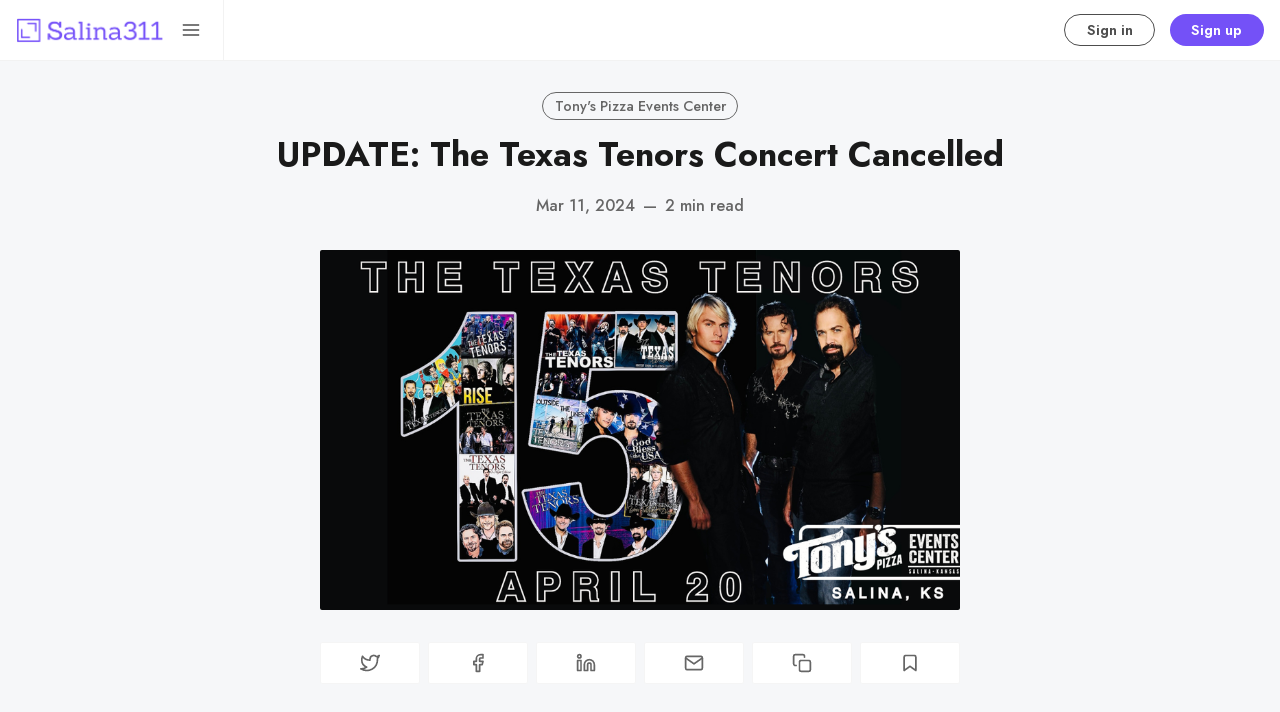

--- FILE ---
content_type: text/html; charset=utf-8
request_url: https://salina311.com/the-texas-tenors-coming-to-tonys-pizza-events-center/
body_size: 13246
content:
<!DOCTYPE html>
<html lang="en" data-grid-columns="3" data-color-scheme="system">
  <head>
    <meta charset="utf-8">
    <meta http-equiv="X-UA-Compatible" content="IE=edge">

    <title>UPDATE: The Texas Tenors Concert Cancelled</title>

    <meta name="HandheldFriendly" content="True" />
    <meta name="viewport" content="width=device-width, initial-scale=1.0" />
    

    <link rel="preload" href="https://salina311.com/assets/dist/app.min.js?v=13708fd5f9" as="script">
    <link rel="preload" href="https://salina311.com/assets/dist/app.min.css?v=13708fd5f9" as="style">
    <link rel="preconnect" href="https://fonts.googleapis.com">
    <link rel="preconnect" href="https://fonts.gstatic.com" crossorigin>

        <link rel="preload stylesheet" href="https://fonts.googleapis.com/css2?family=Jost:wght@300;400;500;600;700;800&display=swap" 
              as="style" onload="this.onload=null;this.rel='stylesheet'" crossorigin>

        <noscript>
          <link href="https://fonts.googleapis.com/css2?family=Jost:wght@300;400;500;600;700;800&display=swap" rel="stylesheet">
        </noscript>





    <script async src="https://salina311.com/assets/dist/app.min.js?v=13708fd5f9"></script>

    <link rel="stylesheet" type="text/css" href="https://salina311.com/assets/dist/app.min.css?v=13708fd5f9" />

    <!--cssential--><style></style><!--/cssential-->

    <script>
  // Basic Config
  let CONFIG = {
    GHOST_URL: ``, 
    GHOST_KEY: ``,
    GHOST_SEARCH_IN_CONTENT: !!``,
    GHOST_VERSION: 'v5.0', /* Ghost version */
    GHOST_SEARCH_LIMIT: 8, /* Search result limit */
    DEFAULT_VIEW_TYPE: `grid`,
    DEFAULT_GRID_COLUMNS: 3, /* Nr of columns for post cards. Possible values 2 or 3. */
    DEFAULT_COLOR_SCHEME: `System`,
    ENABLE_COLOR_SCHEME_PICKER: true, /* Enable Color cheme picker */
    ENABLE_IMAGE_LIGHTBOX: !!`true`,
    ENABLE_SCROLL_TO_TOP: true, /* Enable Scroll Top Button */
    ENABLE_FILTER: true, /* Enable filter feature on homepage */
    ENABLE_HYPHENS: false, /* Enable hyphens */
    ENABLE_PWA: false, /* Enable PWA - Progressive Web App */
    ENABLE_STICKY_HEADER: !!``,
    ENABLE_MENU_AUTO_CLOSE: true, /* Auto close menu when clicking outside of it */
    DISQUS_SHORTNAME: 'biron-demo', /* Replace 'biron-demo' with your disqus account shortname */
    COVE_ID: 'f03ab542e4e2671c13b4f4c429d762e6', /* To use Cove, replace the below id with your cove publication id*/
    OPEN_LINKS_IN_NEW_TAB: !!``,
  }

  // Color schemes, you can either modify the existing ones or add new ones
  const COLOR_SCHEMES = [
    {
      "id": "light",
      "name": "Light",
      "colors": {
        "primary": "var(--ghost-accent-color)",
        "secondary": "#f77a3b",
        "text": "hsl(0, 0%, 10%)",
        "text_acc_1": "hsl(0, 0%, 20%)",
        "text_acc_2": "hsl(0, 0%, 30%)",
        "text_acc_3": "hsl(0, 0%, 40%)",
        "text_reverse": "hsl(0, 0%, 90%)",
        "bg": "hsl(0, 100%, 100%)",
        "bg_body": "hsl(219,23%,97%)",
        "bg_acc_1": "hsl(0, 0%, 98%)",
        "bg_acc_2": "hsl(0, 0%, 96%)",
        "bg_acc_3": "hsl(0, 0%, 94%)",
        "bg_reverse": "hsl(0, 0%, 10%)",
        "neutral": "hsl(0, 0%, 50%)",
        "border": "hsl(0, 0%, 95%)"
      }
    },
    {
      "id": "dark",
      "name": "Dark",
      "colors": {
        "primary": "var(--ghost-accent-color)",
        "secondary": "#f77a3b",
        "text": "hsl(0, 0%, 90%)",
        "text_acc_1": "hsl(0, 0%, 80%)",
        "text_acc_2": "hsl(0, 0%, 70%)",
        "text_acc_3": "hsl(0, 0%, 60%)",
        "text_reverse": "hsl(0, 0%, 10%)",
        "bg": "hsl(0, 0%, 8%)",
        "bg_body": "hsl(0, 0%, 3%)",
        "bg_acc_1": "hsl(0, 0%, 10%)",
        "bg_acc_2": "hsl(0, 0%, 12%)",
        "bg_acc_3": "hsl(0, 0%, 15%)",
        "bg_reverse": "hsl(0, 0%, 90%)",
        "neutral": "hsl(0, 0%, 50%)",
        "border": "hsl(0, 0%, 15%)"
      }
    }, 
    {
      "id": "whitesmoke",
      "name": "Whitesmoke",
      "colors": {
        "primary": "hsl(354, 81%, 65%)",
        "secondary": "hsl(185, 54%, 45%)",
        "text": "hsl(34, 36%, 10%)",
        "text_acc_1": "hsl(34, 36%, 20%)",
        "text_acc_2": "hsl(34, 36%, 30%)",
        "text_acc_3": "hsl(34, 36%, 40%)",
        "text_reverse": "hsl(34, 36%, 90%)",
        "bg": "hsl(34, 36%, 96%)",
        "bg_body": "hsl(34, 36%, 93%)",
        "bg_acc_1": "hsl(34, 36%, 90%)",
        "bg_acc_2": "hsl(34, 36%, 88%)",
        "bg_acc_3": "hsl(34, 36%, 85%)",
        "bg_reverse": "hsl(34, 36%, 10%)",
        "neutral": "hsl(34, 36%, 50%)",
        "border": "hsl(34, 36%, 85%)"
      }
    }, 
    {
      "id": "midnight",
      "name": "Midnight",
      "colors": {
        "primary": "hsl(309, 52%, 50%)",
        "secondary": "hsl(56, 88%, 60%)",
        "text": "hsl(250, 63%, 90%)",
        "text_acc_1": "hsl(250, 63%, 85%)",
        "text_acc_2": "hsl(250, 63%, 80%)",
        "text_acc_3": "hsl(250, 63%, 75%)",
        "text_reverse": "hsl(250, 63%, 10%)",
        "bg": "hsl(250, 63%, 10%)",
        "bg_body": "hsl(250, 63%, 5%)",
        "bg_acc_1": "hsl(250, 63%, 15%)",
        "bg_acc_2": "hsl(250, 63%, 20%)",
        "bg_acc_3": "hsl(250, 63%, 25%)",
        "bg_reverse": "hsl(250, 63%, 90%)",
        "neutral": "hsl(250, 63%, 50%)",
        "border": "hsl(250, 63%, 23%)"
      }
    } 
  ];
</script>

<style>
  body {
    --global-max-width: 1280px;
    --global-radius: 2px;
    --global-radius-round: 50%;
    --global-header-position: initial;
    --global-hyphens: none; /* none / auto */
    --global-menu-icons: none;
    --global-menu-alignement: flex-start; /* flex-start / center / flex-end */
    --global-breadcrumb: none; /* none / flex */
    --global-menu-cta: flex; /* none / flex */
  }
</style>

    <script>
  // Dark/Light Theme Handling
  let preferredTheme; 
  if (CONFIG.DEFAULT_COLOR_SCHEME.toLowerCase() === 'system') {
    const preferredColorScheme = 
    ( window.matchMedia 
      && window.matchMedia('(prefers-color-scheme: dark)').matches
    ) 
    ? 'dark' 
    : 'light'
    preferredTheme = localStorage.getItem('USER_COLOR_SCHEME') || preferredColorScheme;
  } else {
    preferredTheme = localStorage.getItem('USER_COLOR_SCHEME') || CONFIG.DEFAULT_COLOR_SCHEME.toLowerCase();
  }
  document.documentElement.setAttribute('data-color-scheme', preferredTheme);

  // Grid/List View Handling
  let preferredView = localStorage.getItem('USER_VIEW_TYPE') || CONFIG.DEFAULT_VIEW_TYPE;
  document.documentElement.setAttribute('data-view-type', preferredView);

  // Grid columns setting
  document.documentElement.setAttribute('data-grid-columns', CONFIG.DEFAULT_GRID_COLUMNS);

  // =========================
  // Set Hyphens property
  // =========================
  const root = document.documentElement;
  if (CONFIG.ENABLE_HYPHENS) {
    root.style.setProperty('--global-hyphens', 'auto')
  }

  // =========================
  // Set Hyphens property
  // =========================
  if (CONFIG.ENABLE_STICKY_HEADER) {
    //root.style.setProperty('--global-header-position', 'sticky');
    document.documentElement.setAttribute('data-header', 'sticky');
  }
  
  // Global values needed
  const GLOBAL = {
    CURRENT_PAGE: parseInt(''),
    NEXT_PAGE: parseInt(''),
    NEXT_PAGE_LINK: '',
    MAX_PAGES: parseInt(''), 
    LAST_PAGE: `` === `` ? true : false,
    POSTS_PER_PAGE: parseInt('12'),
    ADD_BOOKMARK_MSG: `Saved!`,
    REMOVE_BOOKMARK_MSG: `Removed!`,
    API: ''
  }

  // Set Themes
  let style = document.createElement('style');
  style.innerHTML = `
    ${COLOR_SCHEMES.map(function(theme) { 
      return `
        html[data-color-scheme="${theme.id}"], button[data-color-scheme="${theme.id}"] {
          --color-primary: ${theme.colors.primary};
          --color-secondary: ${theme.colors.secondary};

          --color-text: ${theme.colors.text};
          --color-text-acc-1: ${theme.colors.text_acc_1};
          --color-text-acc-2: ${theme.colors.text_acc_2};
          --color-text-acc-3: ${theme.colors.text_acc_3};
          --color-text-reverse: ${theme.colors.text_reverse};

          --color-bg-body: ${theme.colors.bg_body};  
          --color-bg: ${theme.colors.bg}; 
          --color-bg-acc-1: ${theme.colors.bg_acc_1}; 
          --color-bg-acc-2: ${theme.colors.bg_acc_2}; 
          --color-bg-acc-3: ${theme.colors.bg_acc_3}; 
          --color-bg-reverse: ${theme.colors.bg_reverse};

          --color-neutral: ${theme.colors.neutral}; 
          --color-border: ${theme.colors.border};
        }
        .btn-theme-toggle{display: none}
      `.replace(/\s+/g,'');
    }).join(' ')}
  `
  document.getElementsByTagName('head')[0].appendChild(style);
</script>
    <link rel="icon" href="https://salina311.com/content/images/size/w256h256/2021/06/noun_area_3399986.png" type="image/png">
    <link rel="canonical" href="https://salina311.com/the-texas-tenors-coming-to-tonys-pizza-events-center/">
    <meta name="referrer" content="no-referrer-when-downgrade">
    
    <meta property="og:site_name" content="Salina311">
    <meta property="og:type" content="article">
    <meta property="og:title" content="UPDATE: The Texas Tenors Concert Cancelled">
    <meta property="og:description" content="UPDATE: Due to unforeseen circumstances, the Isis Shrine Temple of Salina, announced the cancellation of The Texas Tenors benefit concert, scheduled for April 20th at Tony’s Pizza Events Center. All tickets purchasers will receive a full refund. Those who paid by credit or debit will have their tickets refunded">
    <meta property="og:url" content="https://salina311.com/the-texas-tenors-coming-to-tonys-pizza-events-center/">
    <meta property="og:image" content="https://salina311.com/content/images/2023/11/2-2.png">
    <meta property="article:published_time" content="2024-03-11T19:49:22.000Z">
    <meta property="article:modified_time" content="2024-03-11T19:49:21.000Z">
    <meta property="article:tag" content="Tony&amp;#x27;s Pizza Events Center">
    
    <meta property="article:publisher" content="https://www.facebook.com/getsalina311">
    <meta name="twitter:card" content="summary_large_image">
    <meta name="twitter:title" content="UPDATE: The Texas Tenors Concert Cancelled">
    <meta name="twitter:description" content="UPDATE: Due to unforeseen circumstances, the Isis Shrine Temple of Salina, announced the cancellation of The Texas Tenors benefit concert, scheduled for April 20th at Tony’s Pizza Events Center. All tickets purchasers will receive a full refund. Those who paid by credit or debit will have their tickets refunded">
    <meta name="twitter:url" content="https://salina311.com/the-texas-tenors-coming-to-tonys-pizza-events-center/">
    <meta name="twitter:image" content="https://salina311.com/content/images/2023/11/2-2.png">
    <meta name="twitter:label1" content="Written by">
    <meta name="twitter:data1" content="Jennifer Lamer">
    <meta name="twitter:label2" content="Filed under">
    <meta name="twitter:data2" content="Tony&#x27;s Pizza Events Center">
    <meta name="twitter:site" content="@getsalina311">
    <meta property="og:image:width" content="1200">
    <meta property="og:image:height" content="630">
    
    <script type="application/ld+json">
{
    "@context": "https://schema.org",
    "@type": "Article",
    "publisher": {
        "@type": "Organization",
        "name": "Salina311",
        "url": "https://salina311.com/",
        "logo": {
            "@type": "ImageObject",
            "url": "https://salina311.com/content/images/2021/06/Group-2.png"
        }
    },
    "author": {
        "@type": "Person",
        "name": "Jennifer Lamer",
        "url": "https://salina311.com/author/salinasync/",
        "sameAs": []
    },
    "headline": "UPDATE: The Texas Tenors Concert Cancelled",
    "url": "https://salina311.com/the-texas-tenors-coming-to-tonys-pizza-events-center/",
    "datePublished": "2024-03-11T19:49:22.000Z",
    "dateModified": "2024-03-11T19:49:21.000Z",
    "image": {
        "@type": "ImageObject",
        "url": "https://salina311.com/content/images/2023/11/2-2.png",
        "width": 1200,
        "height": 630
    },
    "keywords": "Tony's Pizza Events Center",
    "description": "UPDATE: Due to unforeseen circumstances, the Isis Shrine Temple of Salina, announced the cancellation of The Texas Tenors benefit concert, scheduled for April 20th at Tony’s Pizza Events Center. All tickets purchasers will receive a full refund. Those who paid by credit or debit will have their tickets refunded automatically in the next 7-10 business days. For those that purchased with cash, refunds will be available beginning at 10:00 am on Tuesday, March 12th. Cash purchasers must bring their ",
    "mainEntityOfPage": "https://salina311.com/the-texas-tenors-coming-to-tonys-pizza-events-center/"
}
    </script>

    <meta name="generator" content="Ghost 6.12">
    <link rel="alternate" type="application/rss+xml" title="Salina311" href="https://salina311.com/rss/">
    <script defer src="https://cdn.jsdelivr.net/ghost/portal@~2.56/umd/portal.min.js" data-i18n="true" data-ghost="https://salina311.com/" data-key="6be85358b157f96cd61bc147c5" data-api="https://salina311-2.ghost.io/ghost/api/content/" data-locale="en" crossorigin="anonymous"></script><style id="gh-members-styles">.gh-post-upgrade-cta-content,
.gh-post-upgrade-cta {
    display: flex;
    flex-direction: column;
    align-items: center;
    font-family: -apple-system, BlinkMacSystemFont, 'Segoe UI', Roboto, Oxygen, Ubuntu, Cantarell, 'Open Sans', 'Helvetica Neue', sans-serif;
    text-align: center;
    width: 100%;
    color: #ffffff;
    font-size: 16px;
}

.gh-post-upgrade-cta-content {
    border-radius: 8px;
    padding: 40px 4vw;
}

.gh-post-upgrade-cta h2 {
    color: #ffffff;
    font-size: 28px;
    letter-spacing: -0.2px;
    margin: 0;
    padding: 0;
}

.gh-post-upgrade-cta p {
    margin: 20px 0 0;
    padding: 0;
}

.gh-post-upgrade-cta small {
    font-size: 16px;
    letter-spacing: -0.2px;
}

.gh-post-upgrade-cta a {
    color: #ffffff;
    cursor: pointer;
    font-weight: 500;
    box-shadow: none;
    text-decoration: underline;
}

.gh-post-upgrade-cta a:hover {
    color: #ffffff;
    opacity: 0.8;
    box-shadow: none;
    text-decoration: underline;
}

.gh-post-upgrade-cta a.gh-btn {
    display: block;
    background: #ffffff;
    text-decoration: none;
    margin: 28px 0 0;
    padding: 8px 18px;
    border-radius: 4px;
    font-size: 16px;
    font-weight: 600;
}

.gh-post-upgrade-cta a.gh-btn:hover {
    opacity: 0.92;
}</style><script async src="https://js.stripe.com/v3/"></script>
    <script defer src="https://cdn.jsdelivr.net/ghost/sodo-search@~1.8/umd/sodo-search.min.js" data-key="6be85358b157f96cd61bc147c5" data-styles="https://cdn.jsdelivr.net/ghost/sodo-search@~1.8/umd/main.css" data-sodo-search="https://salina311-2.ghost.io/" data-locale="en" crossorigin="anonymous"></script>
    
    <link href="https://salina311.com/webmentions/receive/" rel="webmention">
    <script defer src="/public/cards.min.js?v=13708fd5f9"></script>
    <link rel="stylesheet" type="text/css" href="/public/cards.min.css?v=13708fd5f9">
    <script defer src="/public/comment-counts.min.js?v=13708fd5f9" data-ghost-comments-counts-api="https://salina311.com/members/api/comments/counts/"></script>
    <script defer src="/public/member-attribution.min.js?v=13708fd5f9"></script>
    <script defer src="/public/ghost-stats.min.js?v=13708fd5f9" data-stringify-payload="false" data-datasource="analytics_events" data-storage="localStorage" data-host="https://salina311.com/.ghost/analytics/api/v1/page_hit"  tb_site_uuid="1439e90f-e81c-4e19-8780-62b37e258dc5" tb_post_uuid="08118e62-90eb-4ec4-926e-f943f4adfbfe" tb_post_type="post" tb_member_uuid="undefined" tb_member_status="undefined"></script><style>:root {--ghost-accent-color: #7451f7;}</style>
    <script defer data-domain="salina311.com" src="https://plausible.io/js/plausible.js"></script>
<script src="https://cdn.jsdelivr.net/npm/chart.js"></script>
<style>
    .gh-portal-expire-container {
        display: none !important;
    }
</style>
<link rel="stylesheet" href="https://cdn.snipcart.com/themes/v3.2.1/default/snipcart.css" />
  </head>
  <body class="post-template tag-tonys-pizza-events-center">
      <header class="header">
  <div class="container">
    <div class="row">
      <div class="col-xs-12 header__left flex items-center">
<a class="header__brand" href="https://salina311.com">            <img class="header__logo"
              src="/content/images/size/w300/2021/06/Group-2.png"
              alt="Salina311"/>
</a>
        <div class="flex-1"></div>

        <button class="header__search--toggle flex-cc js-search-toggle" tabindex="0" 
          type="button" title="Search" aria-label="Search">
          <i class="icon icon-search icon--sm">
  <svg class="icon__svg">
    <use xlink:href="https://salina311.com/assets/icons/feather-sprite.svg?v=13708fd5f9#search"></use>
  </svg>
</i>        </button>

        <button class="header__menu--toggle flex-cc js-menu-toggle" tabindex="0" 
          type="button" title="Menu" aria-label="Menu">
          <i class="icon icon-menu icon--sm">
  <svg class="icon__svg">
    <use xlink:href="https://salina311.com/assets/icons/feather-sprite.svg?v=13708fd5f9#menu"></use>
  </svg>
</i>          <i class="icon icon-x icon--sm">
  <svg class="icon__svg">
    <use xlink:href="https://salina311.com/assets/icons/feather-sprite.svg?v=13708fd5f9#x"></use>
  </svg>
</i>        </button>
      </div>

      <div class="col-md-6 col-lg-4 header__center middle-xs flex-1 js-header-search" tabindex="0">
        <div class="header__search flex flex-cc flex-1 js-header-search-inner">
          <form action="/" method="get" class="search__form items-center js-search-form">
            <button class="search__icon m-r-sm js-search-btn" id="search-button"
              type="button" title="Search" aria-label="Search">
              <i class="icon icon-search icon--sm">
  <svg class="icon__svg">
    <use xlink:href="https://salina311.com/assets/icons/feather-sprite.svg?v=13708fd5f9#search"></use>
  </svg>
</i>            </button>
            <input type="search" id="ghost-search-field" class="js-search-input search__input" aria-labelledby="search-button"
              title="Search" placeholder="Type to search..." autocomplete="off" required/>
            <span class="search__cancel js-search-cancel">
              <svg xmlns="http://www.w3.org/2000/svg" viewBox="0 0 512 512"><path d="M256 8C119 8 8 119 8 256s111 248 248 248 248-111 248-248S393 8 256 8zm121.6 313.1c4.7 4.7 4.7 12.3 0 17L338 377.6c-4.7 4.7-12.3 4.7-17 0L256 312l-65.1 65.6c-4.7 4.7-12.3 4.7-17 0L134.4 338c-4.7-4.7-4.7-12.3 0-17l65.6-65-65.6-65.1c-4.7-4.7-4.7-12.3 0-17l39.6-39.6c4.7-4.7 12.3-4.7 17 0l65 65.7 65.1-65.6c4.7-4.7 12.3-4.7 17 0l39.6 39.6c4.7 4.7 4.7 12.3 0 17L312 256l65.6 65.1z"/></svg>
            </span>
          </form>
          <div class="search-result js-search-results" id="ghost-search-results"></div>
        </div>
      </div>

      <div class="col-xs col-md-6 col-lg-8 header__right items-center content-end">
        
          <a class="signin-link" href="/#/portal/signin/">Sign in</a>
          <a class="signup-link header-cta" href="/#/portal/signup/">Sign up</a>
        
        <button class="header__user flex-cc m-l-sm js-member-btn non-member" 
            title="Menu" 
            aria-label="Menu">
            <i class="icon icon-user icon--sm">
  <svg class="icon__svg">
    <use xlink:href="https://salina311.com/assets/icons/feather-sprite.svg?v=13708fd5f9#user"></use>
  </svg>
</i>        </button>
        <div class="user-menu js-user-menu">
    <a class="signup-link" href="/#/portal/signup/" tabindex="0"
      title="Sign up" aria-label="Sign up">
      <i class="icon icon-arrow-up-right icon--xs">
  <svg class="icon__svg">
    <use xlink:href="https://salina311.com/assets/icons/feather-sprite.svg?v=13708fd5f9#arrow-up-right"></use>
  </svg>
</i>Sign up
    </a>
    <a class="signin-link" href="/#/portal/signin/" tabindex="0"
      title="Sign in" aria-label="Sign in">
      <i class="icon icon-log-in icon--xs">
  <svg class="icon__svg">
    <use xlink:href="https://salina311.com/assets/icons/feather-sprite.svg?v=13708fd5f9#log-in"></use>
  </svg>
</i>Sign in
    </a>
</div>      </div>
    </div>
  </div>
</header>
      <nav class="menu js-menu">
  <ul class="nav" role="menu">
    <li class="nav-search" data-test="" role="menuitem">
      <a href="#/search">
          <i class="icon icon-search icon--sm">
  <svg class="icon__svg">
    <use xlink:href="https://salina311.com/assets/icons/menu-icons.svg?v=13708fd5f9#search"></use>
  </svg>
</i>        <span>Search 🔍</span>
      </a>
    </li>
    <li class="nav-home" data-test="" role="menuitem">
      <a href="https://salina311.com/">
          <i class="icon icon-home icon--sm">
  <svg class="icon__svg">
    <use xlink:href="https://salina311.com/assets/icons/menu-icons.svg?v=13708fd5f9#home"></use>
  </svg>
</i>        <span>Home</span>
      </a>
    </li>
    <li class="nav-events-calendar" data-test="" role="menuitem">
      <a href="https://events.salina311.com">
          <i class="icon icon-events-calendar icon--sm">
  <svg class="icon__svg">
    <use xlink:href="https://salina311.com/assets/icons/menu-icons.svg?v=13708fd5f9#events-calendar"></use>
  </svg>
</i>        <span>📅 Events Calendar</span>
      </a>
    </li>
    <li class="nav-advertising" data-test="" role="menuitem">
      <a href="https://salina311.com/marketing/">
          <i class="icon icon-advertising icon--sm">
  <svg class="icon__svg">
    <use xlink:href="https://salina311.com/assets/icons/menu-icons.svg?v=13708fd5f9#advertising"></use>
  </svg>
</i>        <span> 📣 Advertising</span>
      </a>
    </li>
    <li class="nav-post-events-classifieds-free" data-test="" role="menuitem">
      <a href="https://notices.salina311.com/ads/">
          <i class="icon icon-post-events-classifieds-free icon--sm">
  <svg class="icon__svg">
    <use xlink:href="https://salina311.com/assets/icons/menu-icons.svg?v=13708fd5f9#post-events-classifieds-free"></use>
  </svg>
</i>        <span>Post Events/Classifieds (FREE)</span>
      </a>
    </li>
    <li class="nav-subscribe-to-print-newspaper" data-test="" role="menuitem">
      <a href="https://salina311.com/salina311-print-newspaper-subscription/">
          <i class="icon icon-subscribe-to-print-newspaper icon--sm">
  <svg class="icon__svg">
    <use xlink:href="https://salina311.com/assets/icons/menu-icons.svg?v=13708fd5f9#subscribe-to-print-newspaper"></use>
  </svg>
</i>        <span> 📰 SUBSCRIBE TO PRINT NEWSPAPER</span>
      </a>
    </li>
    <li class="nav-read-public-notices" data-test="" role="menuitem">
      <a href="https://salina311.com/tag/public-notices/">
          <i class="icon icon-read-public-notices icon--sm">
  <svg class="icon__svg">
    <use xlink:href="https://salina311.com/assets/icons/menu-icons.svg?v=13708fd5f9#read-public-notices"></use>
  </svg>
</i>        <span>Read Public Notices</span>
      </a>
    </li>
    <li class="nav-submit-public-notices" data-test="" role="menuitem">
      <a href="https://notices.salina311.com/">
          <i class="icon icon-submit-public-notices icon--sm">
  <svg class="icon__svg">
    <use xlink:href="https://salina311.com/assets/icons/menu-icons.svg?v=13708fd5f9#submit-public-notices"></use>
  </svg>
</i>        <span>Submit Public Notices</span>
      </a>
    </li>
    <li class="nav-custom-prints" data-test="" role="menuitem">
      <a href="https://salina311.com/custom-prints-salina311/">
          <i class="icon icon-custom-prints icon--sm">
  <svg class="icon__svg">
    <use xlink:href="https://salina311.com/assets/icons/menu-icons.svg?v=13708fd5f9#custom-prints"></use>
  </svg>
</i>        <span>Custom Prints</span>
      </a>
    </li>
    <li class="nav-insider-rewards" data-test="" role="menuitem">
      <a href="https://salina311.com/insider-rewards/">
          <i class="icon icon-insider-rewards icon--sm">
  <svg class="icon__svg">
    <use xlink:href="https://salina311.com/assets/icons/menu-icons.svg?v=13708fd5f9#insider-rewards"></use>
  </svg>
</i>        <span>🎁 INSIDER REWARDS</span>
      </a>
    </li>
</ul>

    <ul class="nav" role="menu">
    <li class="nav-data-privacy" data-test="" role="menuitem">
      <a href="https://salina311.com/privacy/">
          <i class="icon icon-data-privacy icon--sm">
  <svg class="icon__svg">
    <use xlink:href="https://salina311.com/assets/icons/menu-icons.svg?v=13708fd5f9#data-privacy"></use>
  </svg>
</i>        <span>Data &amp; privacy</span>
      </a>
    </li>
    <li class="nav-contact" data-test="" role="menuitem">
      <a href="https://events.salina311.com/contact/">
          <i class="icon icon-contact icon--sm">
  <svg class="icon__svg">
    <use xlink:href="https://salina311.com/assets/icons/menu-icons.svg?v=13708fd5f9#contact"></use>
  </svg>
</i>        <span>Contact</span>
      </a>
    </li>
    <li class="nav-events-calendar" data-test="" role="menuitem">
      <a href="https://events.salina311.com">
          <i class="icon icon-events-calendar icon--sm">
  <svg class="icon__svg">
    <use xlink:href="https://salina311.com/assets/icons/menu-icons.svg?v=13708fd5f9#events-calendar"></use>
  </svg>
</i>        <span>📅 Events Calendar</span>
      </a>
    </li>
    <li class="nav-what-is-salina311" data-test="" role="menuitem">
      <a href="https://salina311.com/what-is-salina311/">
          <i class="icon icon-what-is-salina311 icon--sm">
  <svg class="icon__svg">
    <use xlink:href="https://salina311.com/assets/icons/menu-icons.svg?v=13708fd5f9#what-is-salina311"></use>
  </svg>
</i>        <span>What is Salina311?</span>
      </a>
    </li>
    <li class="nav-custom-prints" data-test="" role="menuitem">
      <a href="https://salina311.com/custom-prints-salina311/">
          <i class="icon icon-custom-prints icon--sm">
  <svg class="icon__svg">
    <use xlink:href="https://salina311.com/assets/icons/menu-icons.svg?v=13708fd5f9#custom-prints"></use>
  </svg>
</i>        <span>Custom Prints</span>
      </a>
    </li>
    <li class="nav-games-answers" data-test="" role="menuitem">
      <a href="https://salina311.com/games-answers/">
          <i class="icon icon-games-answers icon--sm">
  <svg class="icon__svg">
    <use xlink:href="https://salina311.com/assets/icons/menu-icons.svg?v=13708fd5f9#games-answers"></use>
  </svg>
</i>        <span>GAMES + ANSWERS</span>
      </a>
    </li>
    <li class="nav-about-fractals-network" data-test="" role="menuitem">
      <a href="https://www.fractalsnetwork.com/">
          <i class="icon icon-about-fractals-network icon--sm">
  <svg class="icon__svg">
    <use xlink:href="https://salina311.com/assets/icons/menu-icons.svg?v=13708fd5f9#about-fractals-network"></use>
  </svg>
</i>        <span>About Fractals Network</span>
      </a>
    </li>
</ul>
  
  <span class="flex-1"></span>

    <div class="p">
    <div class="menu-cta">
        <img class="lazyload menu-cta__icon"
          data-src="/content/images/size/w100/2021/06/noun_area_3399986.png"
          src="/content/images/size/w30/2021/06/noun_area_3399986.png"
          alt="Salina311"/>
      <div class="menu-cta__headline">Unlock full access to see the entire library by subscribing to a paid plan.</div>
      <a class="btn btn--xs btn--dark" href="/#/portal/signup/">Sign up</a>
    </div>
  </div>

  <a href="/bookmarks/" class="btn-toggle btn-bookmarks" tabindex="0"
      title="Bookmarks" aria-label="Bookmarks">
    <span class="btn-toggle-icons">
      <i class="icon icon-bookmark icon--xs">
  <svg class="icon__svg">
    <use xlink:href="https://salina311.com/assets/icons/feather-sprite.svg?v=13708fd5f9#bookmark"></use>
  </svg>
</i>    </span>
    <span>Bookmarks</span>
  </a>


  <button class="btn-toggle btn-theme-toggle js-theme-toggle" tabindex="0" 
    title="Theme color scheme" aria-label="Theme color scheme">
    <span class="btn-toggle-icons">
      <i class="icon icon-settings icon--xs">
  <svg class="icon__svg">
    <use xlink:href="https://salina311.com/assets/icons/feather-sprite.svg?v=13708fd5f9#settings"></use>
  </svg>
</i>    </span>
    <span>Theme</span>
  </button>

  <div class="color-scheme-picker js-color-scheme-picker">
</div>

<template class="js-color-scheme-template">
  <button class="color-scheme w-100 js-color-scheme" data-color-scheme="">
    <span class="color-scheme__name flex-1 text-left"></span>
    <span class="color-scheme__color bg-primary"></span>
    <span class="color-scheme__color bg-secondary"></span>
    <span class="color-scheme__color bg-default"></span>
    <span class="color-scheme__color bg-text"></span>
  </button>
</template>

</nav>
    <main class="main">
      
  <div class="container wrapper">
    <div class="hero">
    <ul class="breadcrumb">
	<li class="breadcrumb-item"><a href="https://salina311.com">Home</a></li>
    <li class="breadcrumb-item"><a href="/tag/tonys-pizza-events-center/">Tony&#x27;s Pizza Events Center</a></li>
  <li class="breadcrumb-item breadcrumb-item-current">UPDATE: The Texas Tenors Concert Cancelled</li>
</ul>  
  <div class="hero__content flex flex-col flex-cc m-b-lg">
      <div class="tag-list flex flex-wrap m-b-sm">
          <a class="tag-tonys-pizza-events-center tag-list__item" 
            href="/tag/tonys-pizza-events-center/" title="Tony&#x27;s Pizza Events Center" aria-label="Tony&#x27;s Pizza Events Center">
            Tony&#x27;s Pizza Events Center
          </a>
      </div>

    <h1 class="hero__title text-center">UPDATE: The Texas Tenors Concert Cancelled</h1>

      <div class="hero__post-info flex flex-cc text-acc-3 fw-500">
        <span>Mar 11, 2024</span>
        <span class="m-l-sm m-r-sm">&mdash;</span>
        <span>2 min read</span>
      </div>

  </div>

    <div class="hero__media">
      <figure class="hero__figure">
        <img
          class="lazyload hero__img"
          data-srcset="/content/images/size/w300/2023/11/2-2.png 300w,
                  /content/images/size/w600/2023/11/2-2.png 600w,
                  /content/images/size/w1000/2023/11/2-2.png 1000w,
                  /content/images/size/w2000/2023/11/2-2.png 2000w"
          srcset="[data-uri]"
          data-sizes="auto"
          data-src="/content/images/size/w300/2023/11/2-2.png"
          src="/content/images/size/w100/2023/11/2-2.png"
          alt="UPDATE: The Texas Tenors Concert Cancelled"
        />
      </figure>
    </div>
</div>
    <article class="post tag-tonys-pizza-events-center content-wrap post-access-public">
        <div class="social-share">
  <a class="social-share__item js-share" tabindex="0" target="_blank"
      href="https://twitter.com/share?text=UPDATE%3A%20The%20Texas%20Tenors%20Concert%20Cancelled&amp;url=https://salina311.com/the-texas-tenors-coming-to-tonys-pizza-events-center/"
      title="Share on Twitter" aria-label="Share on Twitter">
    <i class="icon icon-twitter icon--sm">
  <svg class="icon__svg">
    <use xlink:href="https://salina311.com/assets/icons/feather-sprite.svg?v=13708fd5f9#twitter"></use>
  </svg>
</i>  </a>
  <a class="social-share__item js-share" tabindex="0"
      href="https://www.facebook.com/sharer.php?u=https://salina311.com/the-texas-tenors-coming-to-tonys-pizza-events-center/"
      title="Share on Facebook" aria-label="Share on Facebook">
    <i class="icon icon-facebook icon--sm">
  <svg class="icon__svg">
    <use xlink:href="https://salina311.com/assets/icons/feather-sprite.svg?v=13708fd5f9#facebook"></use>
  </svg>
</i>  </a>
  <a class="social-share__item js-share" tabindex="0" target="_blank"
      href="https://www.linkedin.com/shareArticle?mini=true&url=https://salina311.com/the-texas-tenors-coming-to-tonys-pizza-events-center/&title=UPDATE%3A%20The%20Texas%20Tenors%20Concert%20Cancelled&summary=UPDATE%3A%20The%20Texas%20Tenors%20Concert%20Cancelled"
      title="Share on Linkedin" aria-label="Share on Linkedin">
    <i class="icon icon-linkedin icon--sm">
  <svg class="icon__svg">
    <use xlink:href="https://salina311.com/assets/icons/feather-sprite.svg?v=13708fd5f9#linkedin"></use>
  </svg>
</i>  </a>
  <a class="social-share__item" tabindex="0"
      href="mailto:?subject=UPDATE%3A%20The%20Texas%20Tenors%20Concert%20Cancelled&body=https://salina311.com/the-texas-tenors-coming-to-tonys-pizza-events-center/&nbsp;UPDATE%3A%20The%20Texas%20Tenors%20Concert%20Cancelled"
      title="Share by email" aria-label="Share by email">
    <i class="icon icon-mail icon--sm">
  <svg class="icon__svg">
    <use xlink:href="https://salina311.com/assets/icons/feather-sprite.svg?v=13708fd5f9#mail"></use>
  </svg>
</i>  </a>
  <button class="copy-link js-copy-link" tabindex="0" data-url="https://salina311.com/the-texas-tenors-coming-to-tonys-pizza-events-center/"
      title="Copy to clipboard" data-label="Copied!" aria-label="Copy to clipboard">
    <i class="icon icon-copy icon--sm">
  <svg class="icon__svg">
    <use xlink:href="https://salina311.com/assets/icons/feather-sprite.svg?v=13708fd5f9#copy"></use>
  </svg>
</i>  </button>
  <button class="handle-bookmark js-handle-bookmark" tabindex="0" 
      data-id="655c1869a9a5af0001300f79" data-url="https://salina311.com/the-texas-tenors-coming-to-tonys-pizza-events-center/" data-title="UPDATE: The Texas Tenors Concert Cancelled"
      title="Bookmark" data-label="" aria-label="Bookmark">
    <i class="icon icon-bookmark icon--sm">
  <svg class="icon__svg">
    <use xlink:href="https://salina311.com/assets/icons/feather-sprite.svg?v=13708fd5f9#bookmark"></use>
  </svg>
</i>  </button>
</div>


      <div class="content">
        
          <p><strong>UPDATE:</strong> Due to unforeseen circumstances, the Isis Shrine Temple of Salina, announced the cancellation of The Texas Tenors benefit concert, scheduled for April 20th at Tony’s Pizza Events Center. All tickets purchasers will receive a full refund. Those who paid by credit or debit will have their tickets refunded automatically in the next 7-10 business days. For those that purchased with cash, refunds will be available beginning at 10:00 am on Tuesday, March 12th. Cash purchasers must bring their tickets to the Tony’s Pizza Events Center Box Office to receive their refund. The Box Office is open 8:00 am to 5:00 pm Monday – Friday.</p><hr><p><strong>ORIGINAL:</strong> Billboard #1 recording artists, three-time Emmy Award winners &amp; 2022 Texas Country Music Hall of Fame inductees: The Texas Tenors to perform their 15th Anniversary Tour at the Tony’s Pizza Events Center on Saturday, April 20 at 7 pm.</p><p>The Texas Tenors are the most successful music group and third highest selling artist in the history of America’s Got Talent! Since appearing on the series in 2009, JC, Marcus and John have performed over 2,000 concerts, recorded 5 studio albums, produced two PBS Specials, and have written two hit children’s books earning them impressive recognition including three Emmy Awards, The Gelett Burgess Award for Excellence in Children’s Literature and the distinction of being Billboards Magazine’s #10 Classical Artist in the World. The Texas Tenors’ most recent albums “Outside the Lines”, “Rises” and “A Collection of Broadway and American Classics” all debuted at #1 on the Billboard Charts.</p><p>These classically trained, versatile tenors were recently honored to be included among the top 50 acts in the world and the only vocal group from the United States invited to appear on NBC’s America’s Got Talent: The Champions, and are filled with pride to be inducted into the Texas Country Music Hall of Fame.</p><p>The Texas Tenors invite you to celebrate a huge milestone with them: 15 years together! The Texas Tenors’ 15th Anniversary Tour you will hear new music along with rousing patriotic favorites, and everything from Country to Classical! Come and celebrate with the boys; make some new, and lasting memories at a concert experience you’ll never forget!</p><p>Tickets for The Texas Tenors are on sale now! Ticket prices start at $48. All net proceeds benefit the Shriners Hospital for Children. For tickets and additional information, visit www.tonyspizzaeventscenter.com.</p><figure class="kg-card kg-gallery-card kg-width-wide"><div class="kg-gallery-container"><div class="kg-gallery-row"><div class="kg-gallery-image"><img src="https://salina311.com/content/images/2023/11/2-4.png" width="1200" height="630" loading="lazy" alt="" srcset="https://salina311.com/content/images/size/w600/2023/11/2-4.png 600w, https://salina311.com/content/images/size/w1000/2023/11/2-4.png 1000w, https://salina311.com/content/images/2023/11/2-4.png 1200w" sizes="(min-width: 720px) 720px"></div><div class="kg-gallery-image"><img src="https://salina311.com/content/images/2023/11/2-13.jpg" width="557" height="660" loading="lazy" alt=""></div></div></div></figure>
      </div>
    </article>

      <div class="content-wrap">
        <div class="post-authors p flex flex-wrap bg-default">
          <div class="section__title text-acc-3 m-b-sm">Published by</div>
          <span class="special-delimiter"></span>
              <div class="card author-card author-salinasync no-img" data-type="post">
    <a class="author-card__media flex flex-cc" href="/author/salinasync/">
    <span class="name-letter">Jennifer Lamer</span>
  </a>

  <div class="author-card__content flex-1 flex flex-col text-acc-1">
      <div class="author-card__name fw-600 text-lg m-b-xs"><a href="/author/salinasync/">Jennifer Lamer</a></div>
    
      
    
      <div class="author-card__details flex">

        <div class="author-card__social flex">
        </div>
      </div>
  </div>
</div>
        </div>
      </div>

      <div class="content-wrap">
        <div class="comments shadow bg-default flex flex-col flex-cc p-lg" id="comments">
  
        <script defer src="https://cdn.jsdelivr.net/ghost/comments-ui@~1.3/umd/comments-ui.min.js" data-locale="en" data-ghost-comments="https://salina311.com/" data-api="https://salina311-2.ghost.io/ghost/api/content/" data-admin="https://salina311-2.ghost.io/ghost/" data-key="6be85358b157f96cd61bc147c5" data-title="null" data-count="true" data-post-id="655c1869a9a5af0001300f79" data-color-scheme="auto" data-avatar-saturation="60" data-accent-color="#7451f7" data-comments-enabled="paid" data-publication="Salina311" crossorigin="anonymous"></script>
    
</div>      </div>

        <div class="related-posts m-t-lg">
      <div class="section__title m-b">You might also like</div>
      
      <div class="row post-feed">
          <div class="col-xs-12 col-md-6 col-lg-4 m-b-lg">
            <article class="card post-card post tag-salina-liberty tag-tonys-pizza-events-center h-100 js-post-card"> 


  <div class="post-card__content">
      <div class="tag-list flex flex-wrap m-b-sm">
          <a class="tag-salina-liberty tag-list__item m-r-sm" 
            href="/tag/salina-liberty/" aria-label="Salina Liberty">
            Salina Liberty
          </a>
          <a class="tag-tonys-pizza-events-center tag-list__item m-r-sm" 
            href="/tag/tonys-pizza-events-center/" aria-label="Tony&#x27;s Pizza Events Center">
            Tony&#x27;s Pizza Events Center
          </a>
      </div>

    <h2 class="post-card__title">
      <a href="/exciting-weekend-matchup-salina-liberty-vs-west-texas-desert-hawks/" aria-label="Exciting Weekend Matchup: Salina Liberty vs. West Texas Desert Hawks">Exciting Weekend Matchup: Salina Liberty vs. West Texas Desert Hawks</a>
    </h2>

    <div class="post-card__details flex items-center m-b">
      <span class="visibility m-r">members</span>
      <span class="m-r fw-400">&ndash;</span>
      <span class="read-time">1 min read</span>
    </div>

    <div class="post-card__exc m-b">
        &hellip;
    </div>

    <div class="flex-1"></div>

    <div class="post-card__ftr">      
      <time datetime="2024-06-18" class="post-card__date flex-1">
        Jun 18, 2024
      </time>

      <div class="author-mini flex items-center">
          <a href="/author/salinasync/" class="author-mini__item has-icon nr-1" 
            title="Jennifer Lamer" aria-label="Jennifer Lamer">
            <span class="author-mini__tooltip">Jennifer Lamer</span>
              <span class="author-mini__letter">Jennifer Lamer</span>
          </a>
      </div>
    </div>
  </div>

</article>          </div>
          <div class="col-xs-12 col-md-6 col-lg-4 m-b-lg">
            <article class="card post-card post tag-tonys-pizza-events-center h-100 js-post-card"> 


  <div class="post-card__content">
      <div class="tag-list flex flex-wrap m-b-sm">
          <a class="tag-tonys-pizza-events-center tag-list__item m-r-sm" 
            href="/tag/tonys-pizza-events-center/" aria-label="Tony&#x27;s Pizza Events Center">
            Tony&#x27;s Pizza Events Center
          </a>
      </div>

    <h2 class="post-card__title">
      <a href="/hairball-returns-in-october-to-rock-salina/" aria-label="Hairball Returns in October to Rock Salina">Hairball Returns in October to Rock Salina</a>
    </h2>

    <div class="post-card__details flex items-center m-b">
      <span class="visibility m-r">members</span>
      <span class="m-r fw-400">&ndash;</span>
      <span class="read-time">1 min read</span>
    </div>

    <div class="post-card__exc m-b">
        &hellip;
    </div>

    <div class="flex-1"></div>

    <div class="post-card__ftr">      
      <time datetime="2024-04-24" class="post-card__date flex-1">
        Apr 24, 2024
      </time>

      <div class="author-mini flex items-center">
          <a href="/author/salinasync/" class="author-mini__item has-icon nr-1" 
            title="Jennifer Lamer" aria-label="Jennifer Lamer">
            <span class="author-mini__tooltip">Jennifer Lamer</span>
              <span class="author-mini__letter">Jennifer Lamer</span>
          </a>
      </div>
    </div>
  </div>

</article>          </div>
          <div class="col-xs-12 col-md-6 col-lg-4 m-b-lg">
            <article class="card post-card post tag-tonys-pizza-events-center h-100 js-post-card"> 


  <div class="post-card__content">
      <div class="tag-list flex flex-wrap m-b-sm">
          <a class="tag-tonys-pizza-events-center tag-list__item m-r-sm" 
            href="/tag/tonys-pizza-events-center/" aria-label="Tony&#x27;s Pizza Events Center">
            Tony&#x27;s Pizza Events Center
          </a>
      </div>

    <h2 class="post-card__title">
      <a href="/unreal-tour-coming-to-salina/" aria-label="The Unreal Tour">The Unreal Tour</a>
    </h2>

    <div class="post-card__details flex items-center m-b">
      <span class="visibility m-r">public</span>
      <span class="m-r fw-400">&ndash;</span>
      <span class="read-time">3 min read</span>
    </div>

    <div class="post-card__exc m-b">
        The Salvation Army of Salina is hosting a Benefit Concert with Christian Artists Sanctus Real, Unspoken, and JJ Weeks, on&hellip;
    </div>

    <div class="flex-1"></div>

    <div class="post-card__ftr">      
      <time datetime="2024-03-11" class="post-card__date flex-1">
        Mar 11, 2024
      </time>

      <div class="author-mini flex items-center">
          <a href="/author/salinasync/" class="author-mini__item has-icon nr-1" 
            title="Jennifer Lamer" aria-label="Jennifer Lamer">
            <span class="author-mini__tooltip">Jennifer Lamer</span>
              <span class="author-mini__letter">Jennifer Lamer</span>
          </a>
      </div>
    </div>
  </div>

</article>          </div>
      </div>
    </div>

    
  
  </div>

    </main>

      <footer class="footer">
  <div class="container wrapper">
      <div class="footer__sub p-t-xl p-b-xl border-bottom-1">
        <div class="row">
          <div class="col-xs-12 col-md-6 footer__sub-text">
            <h3 class="m-b-0">Ready to get started now?</h3>
            <div>Subscribe to get access to premium content or contact us if you have any questions.</div>
          </div>
          <div class="col-xs-12 col-md-6">
            <div class="flex footer__sub-action">
              <a href="/#/portal/membership/" class="btn btn--brand btn--rounded m-r">Subscribe</a>
              <a href="/contact-us/" class="btn btn--bordered btn--rounded">Contact us</a>
            </div>
          </div>
        </div>
      </div>

    <div class="footer__top p-t-lg p-b border-bottom-1 text-acc-1">
      <div class="row">
        <div class="col-xs-12 col-md-4 m-b-sm">
          <div class="footer__title">Salina311</div>
          <div class="m-b text-acc-3">Salina Stories, Data, Events, Commerce, &amp; Rewards. (Also the Official Newspaper of Record in Saline County)</div>
          <div class="social flex">
  <a class="social__item"
     href="https://www.facebook.com/getsalina311" target="_blank" title="Facebook"
     aria-label="Facebook" rel="noreferrer">
    <i class="icon icon-facebook icon--sm">
  <svg class="icon__svg">
    <use xlink:href="https://salina311.com/assets/icons/feather-sprite.svg?v=13708fd5f9#facebook"></use>
  </svg>
</i>  </a>
  <a class="social__item"
     href="https://x.com/getsalina311" target="_blank" title="Twitter"
     aria-label="Twitter" rel="noreferrer">
    <i class="icon icon-twitter icon--sm">
  <svg class="icon__svg">
    <use xlink:href="https://salina311.com/assets/icons/feather-sprite.svg?v=13708fd5f9#twitter"></use>
  </svg>
</i>  </a>
  <a class="social__item"
     href="https://instagram.com" target="_blank" title="Instagram"
     aria-label="Instagram" rel="noreferrer">
    <i class="icon icon-instagram icon--sm">
  <svg class="icon__svg">
    <use xlink:href="https://salina311.com/assets/icons/feather-sprite.svg?v=13708fd5f9#instagram"></use>
  </svg>
</i>  </a>
  <a class="social__item"
     href="/rss" target="_blank" title="RSS"
     aria-label="RSS" rel="noreferrer">
    <i class="icon icon-rss icon--sm">
  <svg class="icon__svg">
    <use xlink:href="https://salina311.com/assets/icons/feather-sprite.svg?v=13708fd5f9#rss"></use>
  </svg>
</i>  </a>
</div>
        </div>
        <div class="col-xs-12 col-md-2 m-b-sm">
        </div>
        <div class="col-xs-12 col-md-2 m-b-sm">
          <div class="footer__title">Navigation</div>
          <ul class="nav" role="menu">
    <li class="nav-search" data-test="" role="menuitem">
      <a href="#/search">
        <span>Search 🔍</span>
      </a>
    </li>
    <li class="nav-home" data-test="" role="menuitem">
      <a href="https://salina311.com/">
        <span>Home</span>
      </a>
    </li>
    <li class="nav-events-calendar" data-test="" role="menuitem">
      <a href="https://events.salina311.com">
        <span>📅 Events Calendar</span>
      </a>
    </li>
    <li class="nav-advertising" data-test="" role="menuitem">
      <a href="https://salina311.com/marketing/">
        <span> 📣 Advertising</span>
      </a>
    </li>
    <li class="nav-post-events-classifieds-free" data-test="" role="menuitem">
      <a href="https://notices.salina311.com/ads/">
        <span>Post Events/Classifieds (FREE)</span>
      </a>
    </li>
    <li class="nav-subscribe-to-print-newspaper" data-test="" role="menuitem">
      <a href="https://salina311.com/salina311-print-newspaper-subscription/">
        <span> 📰 SUBSCRIBE TO PRINT NEWSPAPER</span>
      </a>
    </li>
    <li class="nav-read-public-notices" data-test="" role="menuitem">
      <a href="https://salina311.com/tag/public-notices/">
        <span>Read Public Notices</span>
      </a>
    </li>
    <li class="nav-submit-public-notices" data-test="" role="menuitem">
      <a href="https://notices.salina311.com/">
        <span>Submit Public Notices</span>
      </a>
    </li>
    <li class="nav-custom-prints" data-test="" role="menuitem">
      <a href="https://salina311.com/custom-prints-salina311/">
        <span>Custom Prints</span>
      </a>
    </li>
    <li class="nav-insider-rewards" data-test="" role="menuitem">
      <a href="https://salina311.com/insider-rewards/">
        <span>🎁 INSIDER REWARDS</span>
      </a>
    </li>
</ul>
        </div>
        <div class="col-xs-12 col-md-2 m-b-sm">
            <div class="footer__title">Quick links</div>
            <ul class="nav" role="menu">
    <li class="nav-data-privacy" data-test="" role="menuitem">
      <a href="https://salina311.com/privacy/">
        <span>Data &amp; privacy</span>
      </a>
    </li>
    <li class="nav-contact" data-test="" role="menuitem">
      <a href="https://events.salina311.com/contact/">
        <span>Contact</span>
      </a>
    </li>
    <li class="nav-events-calendar" data-test="" role="menuitem">
      <a href="https://events.salina311.com">
        <span>📅 Events Calendar</span>
      </a>
    </li>
    <li class="nav-what-is-salina311" data-test="" role="menuitem">
      <a href="https://salina311.com/what-is-salina311/">
        <span>What is Salina311?</span>
      </a>
    </li>
    <li class="nav-custom-prints" data-test="" role="menuitem">
      <a href="https://salina311.com/custom-prints-salina311/">
        <span>Custom Prints</span>
      </a>
    </li>
    <li class="nav-games-answers" data-test="" role="menuitem">
      <a href="https://salina311.com/games-answers/">
        <span>GAMES + ANSWERS</span>
      </a>
    </li>
    <li class="nav-about-fractals-network" data-test="" role="menuitem">
      <a href="https://www.fractalsnetwork.com/">
        <span>About Fractals Network</span>
      </a>
    </li>
</ul>
        </div>
        <div class="col-xs-12 col-md-2 m-b-sm">
          <div class="footer__title">Tags</div>
            <div class="footer__tags text-acc-3 flex flex-col m-b">
                <a href="/tag/weather/">Weather</a>
                <a href="/tag/booking/">Booking</a>
                <a href="/tag/jail/">Jail</a>
                <a href="/tag/kansas-wesleyan/">Kansas Wesleyan</a>
                <a href="/tag/crime/">Crime</a>
            </div>
        </div>
      </div>
    </div>

    <div class="footer__bottom text-center">
      <span>&copy;2026&nbsp;<a href="https://www.fractalsnetwork.com">Fractals Network</a>.</span>
    </div>
  </div>
</footer>
      <button class="btn-toggle-round scroll-top js-scroll-top"
  type="button" title="Scroll to top" aria-label="Scroll to top">
  <svg class="progress-circle" width="100%" height="100%" viewBox="-1 -1 102 102">
    <path d="M50,1 a49,49 0 0,1 0,98 a49,49 0 0,1 0,-98"/>
  </svg>
  <i class="icon icon-arrow-up">
  <svg class="icon__svg">
    <use xlink:href="https://salina311.com/assets/icons/feather-sprite.svg?v=13708fd5f9#arrow-up"></use>
  </svg>
</i></button>

    
    

    <div class="notifications">
  <a tabindex="0" class="notify notify-signup js-notify-close" 
    href="javascript:;" data-class="signup-success">
    <div class="container wrapper flex flex-cc">
      <div class="notify__msg flex-1">Great! Next, complete checkout for full access to Salina311.</div> 
      <span class="notify__close"><i class="icon icon-x icon--xs">
  <svg class="icon__svg">
    <use xlink:href="https://salina311.com/assets/icons/feather-sprite.svg?v=13708fd5f9#x"></use>
  </svg>
</i></span>
    </div>
  </a>

  <a tabindex="0" class="notify notify-signin js-notify-close" 
    href="javascript:;" data-class="signin-success">
    <div class="container wrapper flex flex-cc">
      <div class="notify__msg flex-1">Welcome back! You&#x27;ve successfully signed in.</div> 
      <span class="notify__close"><i class="icon icon-x icon--xs">
  <svg class="icon__svg">
    <use xlink:href="https://salina311.com/assets/icons/feather-sprite.svg?v=13708fd5f9#x"></use>
  </svg>
</i></span>
    </div>
  </a>

  <a tabindex="0" class="notify notify-subscribe js-notify-close" 
    href="javascript:;" data-class="subscribe-success">
    <div class="container wrapper flex flex-cc">
      <div class="notify__msg flex-1">You&#x27;ve successfully subscribed to Salina311.</div> 
      <span class="notify__close"><i class="icon icon-x icon--xs">
  <svg class="icon__svg">
    <use xlink:href="https://salina311.com/assets/icons/feather-sprite.svg?v=13708fd5f9#x"></use>
  </svg>
</i></span>
    </div>
  </a>

  <a tabindex="0" class="notify notify-checkout js-notify-close" 
    href="javascript:;" data-class="checkout-success">
    <div class="container wrapper flex flex-cc">
      <div class="notify__msg flex-1">Success! Your account is fully activated, you now have access to all content.</div> 
      <span class="notify__close"><i class="icon icon-x icon--xs">
  <svg class="icon__svg">
    <use xlink:href="https://salina311.com/assets/icons/feather-sprite.svg?v=13708fd5f9#x"></use>
  </svg>
</i></span>
    </div>
  </a>

  <a tabindex="0" class="notify notify-billing-success js-notify-close" 
    href="javascript:;" data-class="billing-success">
    <div class="container wrapper flex flex-cc">
      <div class="notify__msg flex-1">Success! Your billing info has been updated.</div> 
      <span class="notify__close"><i class="icon icon-x icon--xs">
  <svg class="icon__svg">
    <use xlink:href="https://salina311.com/assets/icons/feather-sprite.svg?v=13708fd5f9#x"></use>
  </svg>
</i></span>
    </div>
  </a>

  <a tabindex="0" class="notify notify-billing-cancel js-notify-close" 
    href="javascript:;" data-class="billing-cancel">
    <div class="container wrapper flex flex-cc">
      <div class="notify__msg flex-1">Your billing was not updated.</div> 
      <span class="notify__close"><i class="icon icon-x icon--xs">
  <svg class="icon__svg">
    <use xlink:href="https://salina311.com/assets/icons/feather-sprite.svg?v=13708fd5f9#x"></use>
  </svg>
</i></span>
    </div>
  </a>
</div>


    <script>
      if (CONFIG.ENABLE_PWA && 'serviceWorker' in navigator) {
        window.addEventListener('load', function() {
          navigator.serviceWorker.register('/sw.js');
        });
      }
    </script>

      <script>
    // Check if current post is bookmarked
    const bookmarkBtn = document.querySelector('.js-handle-bookmark');
    if (bookmarkBtn) {
      bookmarkBtn.onclick = function(event) {
        handleBookmark(event);
      }
    }
    let bookmarks = JSON.parse(localStorage.getItem('bookmarks')) || [];
    let bookmarked = bookmarks.some(function(i) { return i.id.includes('655c1869a9a5af0001300f79')});
    bookmarked ? bookmarkBtn.classList.add('is-saved') : '';

    /** 
    * Handle bookmark
    * @id - Post ID
    * @url - Post url
    * @title - Post title
    */ 
    const handleBookmark = function(event) {
      // Save input values in an object
      let bookmarkObject = {
        id: event.currentTarget.getAttribute('data-id'),
        url: event.currentTarget.getAttribute('data-url'),
        title: event.currentTarget.getAttribute('data-title')
      }

      if (bookmarked) { 
        // Remove bookmark
        const index = bookmarks.findIndex( function(b) { b.id == bookmarkObject.id });
        bookmarks.splice(index, 1);
        localStorage.setItem("bookmarks", JSON.stringify(bookmarks));
        localStorage
        bookmarked = false;
        bookmarkBtn.classList.remove('is-saved'); 
        bookmarkBtn.setAttribute('data-label', GLOBAL.REMOVE_BOOKMARK_MSG);   
      } else { 
        // Add bookmark
        bookmarks.push(bookmarkObject);
        localStorage.setItem('bookmarks', JSON.stringify(bookmarks));
        bookmarked = true;
        bookmarkBtn.classList.add('is-saved');  
        bookmarkBtn.setAttribute('data-label', GLOBAL.ADD_BOOKMARK_MSG);  
      }

      bookmarkBtn.classList.add('has-tooltip'); 
      bookmarkBtn.blur();

      setTimeout(function(){
        bookmarkBtn.classList.remove('has-tooltip');
      }, 1000); 
    };    
    
    const copyBtn = document.querySelector('.js-copy-link');
    if (copyBtn) {
      copyBtn.onclick = function(event) {
        copyToClipboard(event.currentTarget, event.currentTarget.getAttribute('data-url'));
      }
    }
    
    /** 
    * Copy to clipboard
    * @src - source element
    * @str - string to copy
    */ 
    const copyToClipboard = function(src, str) {
      const el = document.createElement('textarea');
      el.value = str;
      el.setAttribute('readonly', '');
      el.style.position = 'absolute';
      el.style.left = '-9999px';
      document.body.appendChild(el);
      el.select();
      document.execCommand('copy');
      document.body.removeChild(el);

      src.classList.add('has-tooltip');
      src.setAttribute('data-label', 'Copied!');

      src.onmouseleave = function() { 
        src.classList.remove('has-tooltip');
        setTimeout(function(){
          src.setAttribute('data-label', '');
        }, 500); 
      }
    };

    // General share settings
    const shareBtns = document.querySelectorAll('.js-share');
    if (shareBtns) {
      shareBtns.forEach(shareBtn = function() {
        shareBtn.onclick = function(event) {
          socialShare(event.currentTarget.getAttribute('href'));
        }
      });
    }

    /** 
    * Social Share
    * @src - source element
    * @str - string to copy
    */ 
    const socialShare = function(href) {
      window.open(href, '', 'menubar=no,toolbar=no,resizable=yes,scrollbars=yes,height=290,width=580');
      return false;
    }
  </script>

  <script>
    if (CONFIG.ENABLE_COLOR_SCHEME_PICKER && 'content' in document.createElement('template')) {
      const themeButton = document.querySelector('.js-theme-toggle');
      themeButton ? themeButton.classList.add('is-visible') : '';

      let colorSchemePicker = document.querySelector('.js-color-scheme-picker');
      let colorSchemeTemplate = document.querySelector('.js-color-scheme-template');

      COLOR_SCHEMES.map(function(theme) { 
        var colorSchemeBtn = colorSchemeTemplate.content.cloneNode(true).querySelector('button');
        colorSchemeBtn.setAttribute('data-color-scheme', theme.id);
        colorSchemeBtn.querySelector('.color-scheme__name').textContent = theme.name;
        colorSchemePicker.appendChild(colorSchemeBtn);
      }).join(' ')
    } 

    const colorSchemeBtns = document.querySelectorAll('.js-color-scheme');
    colorSchemeBtns.forEach(function(colorSchemeBtn) {
      colorSchemeBtn.onclick = function(event) {
        setColorScheme(event.currentTarget.getAttribute('data-color-scheme'));
      }
    })
  </script>

  <script>
    const scrollTop = document.querySelector('.js-scroll-top');

    if (scrollTop && CONFIG.ENABLE_SCROLL_TO_TOP) {
      const progressPath = document.querySelector('.scroll-top path');
      const pathLength = progressPath.getTotalLength();
      progressPath.style.transition = progressPath.style.WebkitTransition = 'none';
      progressPath.style.strokeDasharray = `${pathLength} ${pathLength}`;
      progressPath.style.strokeDashoffset = pathLength;
      progressPath.getBoundingClientRect();
      progressPath.style.transition = progressPath.style.WebkitTransition = 'stroke-dashoffset 10ms linear';		
      const updateProgress = function() {
        const scroll = window.scrollY || window.scrollTop || document.documentElement.scrollTop;
    
        const docHeight = Math.max(
          document.body.scrollHeight, document.documentElement.scrollHeight,
          document.body.offsetHeight, document.documentElement.offsetHeight,
          document.body.clientHeight, document.documentElement.clientHeight
        );
    
        const windowHeight = Math.max(document.documentElement.clientHeight, window.innerHeight || 0);
    
        const height = docHeight - windowHeight;
        var progress = pathLength - (scroll * pathLength / height);
        progressPath.style.strokeDashoffset = progress;
      }
    
      updateProgress();
      const offset = 60;

      window.addEventListener('scroll', function(event) {
        updateProgress();
        
        //Scroll back to top
        const scrollPos = window.scrollY || window.scrollTop || document.getElementsByTagName('html')[0].scrollTop;
        scrollPos > offset ? scrollTop.classList.add('is-active') : scrollTop.classList.remove('is-active');
      
      }, false);
    }
  </script>

  <script>
    // Give the parameter a variable name
    const action = getParameterByName('action');
    const stripe = getParameterByName('stripe');

    switch (action) {
      case 'subscribe':
        document.body.classList.add('subscribe-success')
        break;
      case 'signup': 
        // window.location = '/signup/?action=checkout';
        break;
      case 'checkout':
        document.body.classList.add('signup-success');
        break;
      case 'signin':
        document.body.classList.add('signin-success');
        break;
      default:
        break;
    }

    switch (stripe) {
      case 'success':
        document.body.classList.add('checkout-success');
        break;
      case 'billing-update-success':
        document.body.classList.add('billing-success');
        break;
      case 'billing-update-cancel':
        document.body.classList.add('billing-cancel');
        break;
      default:
        break;
    }

    /**
    * Members Parse the URL parameter
    * @param {string} name - The parameter name
    * @param {string} url - The URL
    * @param {string} action - Name of the action
    */
    function getParameterByName(name, url) {
      if (!url) url = window.location.href;
      name = name.replace(/[\[\]]/g, '\\$&');
      var regex = new RegExp('[?&]' + name + '(=([^&#]*)|&|#|$)'),
          results = regex.exec(url);
      if (!results) return null;
      if (!results[2]) return '';
      return decodeURIComponent(results[2].replace(/\+/g, ' '));
    }
    
    /**
    * Clean URI
    */
    function clearURI() {
      var uri = window.location.toString();
      if (uri.indexOf("?") > 0) {
        var clean_uri = uri.substring(0, uri.indexOf("?"));
        window.history.replaceState({}, document.title, clean_uri);
      }
    }
  </script>


    
  </body>
</html>


--- FILE ---
content_type: application/javascript; charset=UTF-8
request_url: https://salina311.com/assets/dist/app.min.js?v=13708fd5f9
body_size: 64923
content:
function _typeof(e){return(_typeof="function"==typeof Symbol&&"symbol"==typeof Symbol.iterator?function(e){return typeof e}:function(e){return e&&"function"==typeof Symbol&&e.constructor===Symbol&&e!==Symbol.prototype?"symbol":typeof e})(e)}function _typeof2(e){return(_typeof2="function"==typeof Symbol&&"symbol"==typeof Symbol.iterator?function(e){return typeof e}:function(e){return e&&"function"==typeof Symbol&&e.constructor===Symbol&&e!==Symbol.prototype?"symbol":typeof e})(e)}function _typeof(e){return(_typeof="function"==typeof Symbol&&"symbol"==typeof Symbol.iterator?function(e){return typeof e}:function(e){return e&&"function"==typeof Symbol&&e.constructor===Symbol&&e!==Symbol.prototype?"symbol":typeof e})(e)}function _typeof(e){return(_typeof="function"==typeof Symbol&&"symbol"==typeof Symbol.iterator?function(e){return typeof e}:function(e){return e&&"function"==typeof Symbol&&e.constructor===Symbol&&e!==Symbol.prototype?"symbol":typeof e})(e)}!function(e,t){"object"==("undefined"==typeof exports?"undefined":_typeof(exports))&&"undefined"!=typeof module?module.exports=t():"function"==typeof define&&define.amd?define(t):(e="undefined"!=typeof globalThis?globalThis:e||self).GhostContentAPI=t()}(this,function(){"use strict";var I="undefined"!=typeof globalThis?globalThis:"undefined"!=typeof window?window:"undefined"!=typeof global?global:"undefined"!=typeof self?self:{};function R(e,t){return e(t={exports:{}},t.exports),t.exports}function z(e){return e&&e.Math==Math&&e}function c(e){try{return!!e()}catch(e){return!0}}function B(e,t){return{enumerable:!(1&e),configurable:!(2&e),writable:!(4&e),value:t}}function r(e){return Q(Z(e),8,-1)}function H(e){if(null==e)throw re("Can't call method on "+e);return e}function D(e){return ne(H(e))}function n(e,t){return arguments.length<2?(n=v[e],u(n)?n:void 0):v[e]&&v[e][t];var n}function m(e){if(u(e))return e;throw fe(de(e)+" is not a function")}function q(e){return ve(H(e))}function W(e){return"Symbol("+(void 0===e?"":e)+")_"+we(++be+xe,36)}function e(e){var t;return b(Se,e)&&(ae||"string"==typeof Se[e])||(t="Symbol."+e,ae&&b(Ee,e)?Se[e]=Ee[e]:Se[e]=(se&&Ce?Ce:Le)(t)),Se[e]}function G(e){return e=function(e,t){if(!l(e)||ue(e))return e;var n,r,o=he(e,ke);if(o){if(o=y(o,e,t=void 0===t?"default":t),!l(o)||ue(o))return o;throw Ae("Can't convert object to primitive value")}o=e,e=t=void 0===t?"number":t;if("string"===e&&u(n=o.toString)&&!l(r=y(n,o)))return r;if(u(n=o.valueOf)&&!l(r=y(n,o)))return r;if("string"!==e&&u(n=o.toString)&&!l(r=y(n,o)))return r;throw pe("Can't convert object to primitive value")}(e,"string"),ue(e)?e:e+""}function $(e){return Oe?Te.createElement(e):{}}var v=z("object"==("undefined"==typeof globalThis?"undefined":_typeof(globalThis))&&globalThis)||z("object"==("undefined"==typeof window?"undefined":_typeof(window))&&window)||z("object"==("undefined"==typeof self?"undefined":_typeof(self))&&self)||z("object"==_typeof(I)&&I)||function(){return this}()||Function("return this")(),f=!c(function(){return 7!=Object.defineProperty({},1,{get:function(){return 7}})[1]}),U=!c(function(){var e=function(){}.bind();return"function"!=typeof e||e.hasOwnProperty("prototype")}),X=Function.prototype.call,y=U?X.bind(X):function(){return X.apply(X,arguments)},t={}.propertyIsEnumerable,V=Object.getOwnPropertyDescriptor,K={f:V&&!t.call({1:2},1)?function(e){e=V(this,e);return!!e&&e.enumerable}:t},t=Function.prototype,o=t.bind,Y=t.call,J=U&&o.bind(Y,Y),a=U?function(e){return e&&J(e)}:function(e){return e&&function(){return Y.apply(e,arguments)}},Z=a({}.toString),Q=a("".slice),ee=v.Object,te=a("".split),ne=c(function(){return!ee("z").propertyIsEnumerable(0)})?function(e){return"String"==r(e)?te(e,""):ee(e)}:ee,re=v.TypeError,u=function(e){return"function"==typeof e},l=function(e){return"object"==_typeof(e)?null!==e:u(e)},oe=a({}.isPrototypeOf),t=n("navigator","userAgent")||"",o=v.process,i=v.Deno,o=o&&o.versions||i&&i.version,i=o&&o.v8,ie=h=!(h=i?0<(d=i.split("."))[0]&&d[0]<4?1:+(d[0]+d[1]):h)&&t&&(!(d=t.match(/Edge\/(\d+)/))||74<=d[1])&&(d=t.match(/Chrome\/(\d+)/))?+d[1]:h,ae=!!Object.getOwnPropertySymbols&&!c(function(){var e=Symbol();return!String(e)||!(Object(e)instanceof Symbol)||!Symbol.sham&&ie&&ie<41}),se=ae&&!Symbol.sham&&"symbol"==_typeof(Symbol.iterator),ce=v.Object,ue=se?function(e){return"symbol"==_typeof(e)}:function(e){var t=n("Symbol");return u(t)&&oe(t.prototype,ce(e))},le=v.String,de=function(e){try{return le(e)}catch(e){return"Object"}},fe=v.TypeError,he=function(e,t){e=e[t];return null==e?void 0:m(e)},pe=v.TypeError,ge=Object.defineProperty,me=function(t,n){try{ge(v,t,{value:n,configurable:!0,writable:!0})}catch(e){v[t]=n}return n},o="__core-js_shared__",s=v[o]||me(o,{}),i=R(function(e){(e.exports=function(e,t){return s[e]||(s[e]=void 0!==t?t:{})})("versions",[]).push({version:"3.22.4",mode:"global",copyright:"© 2014-2022 Denis Pushkarev (zloirock.ru)",license:"https://github.com/zloirock/core-js/blob/v3.22.4/LICENSE",source:"https://github.com/zloirock/core-js"})}),ve=v.Object,ye=a({}.hasOwnProperty),b=Object.hasOwn||function(e,t){return ye(q(e),t)},be=0,xe=Math.random(),we=a(1..toString),Se=i("wks"),Ee=v.Symbol,Ce=Ee&&Ee.for,Le=se?Ee:Ee&&Ee.withoutSetter||W,Ae=v.TypeError,ke=e("toPrimitive"),Te=v.document,Oe=l(Te)&&l(Te.createElement),Ne=!f&&!c(function(){return 7!=Object.defineProperty($("div"),"a",{get:function(){return 7}}).a}),je=Object.getOwnPropertyDescriptor,_e={f:f?je:function(e,t){if(e=D(e),t=G(t),Ne)try{return je(e,t)}catch(e){}if(b(e,t))return B(!y(K.f,e,t),e[t])}},d=f&&c(function(){return 42!=Object.defineProperty(function(){},"prototype",{value:42,writable:!1}).prototype}),Pe=v.String,Me=v.TypeError,x=function(e){if(l(e))return e;throw Me(Pe(e)+" is not an object")},Fe=v.TypeError,Ie=Object.defineProperty,Re=Object.getOwnPropertyDescriptor,w={f:f?d?function(e,t,n){var r;return x(e),t=G(t),x(n),"function"==typeof e&&"prototype"===t&&"value"in n&&"writable"in n&&!n.writable&&(r=Re(e,t))&&r.writable&&(e[t]=n.value,n={configurable:("configurable"in n?n:r).configurable,enumerable:("enumerable"in n?n:r).enumerable,writable:!1}),Ie(e,t,n)}:Ie:function(e,t,n){if(x(e),t=G(t),x(n),Ne)try{return Ie(e,t,n)}catch(e){}if("get"in n||"set"in n)throw Fe("Accessors not supported");return"value"in n&&(e[t]=n.value),e}},ze=f?function(e,t,n){return w.f(e,t,B(1,n))}:function(e,t,n){return e[t]=n,e},h=Function.prototype,o=f&&Object.getOwnPropertyDescriptor,p=b(h,"name"),Be={EXISTS:p,PROPER:p&&"something"===function(){}.name,CONFIGURABLE:p&&(!f||o(h,"name").configurable)},He=a(Function.toString);u(s.inspectSource)||(s.inspectSource=function(e){return He(e)});function De(e){return nt[e]||(nt[e]=W(e))}function qe(e,t,n,r){var o=!!r&&!!r.unsafe,i=!!r&&!!r.enumerable,a=!!r&&!!r.noTargetGet,s=r&&void 0!==r.name?r.name:t;return u(n)&&st(n,s,r),e===v?i?e[t]=n:me(t,n):(o?!a&&e[t]&&(i=!0):delete e[t],i?e[t]=n:ze(e,t,n)),e}function We(e){return(e=+e)!=e||0==e?0:(0<e?ut:ct)(e)}function Ge(e){return ht(e.length)}function $e(s){return function(e,t,n){var r,o=D(e),i=Ge(o),a=(e=i,(n=We(n))<0?lt(n+e,0):dt(n,e));if(s&&t!=t){for(;a<i;)if((r=o[a++])!=r)return!0}else for(;a<i;a++)if((s||a in o)&&o[a]===t)return s||a||0;return!s&&-1}}function Ue(e,t){var n,r=D(e),o=0,i=[];for(n in r)!b(rt,n)&&b(r,n)&&gt(i,n);for(;t.length>o;)!b(r,n=t[o++])||~pt(i,n)||gt(i,n);return i}function Xe(e,t){return(e=Ct[Et(e)])==At||e!=Lt&&(u(t)?c(t):!!t)}function g(e,t){var n,r,o,i,a=e.target,s=e.global,c=e.stat;if(n=s?v:c?v[a]||me(a,{}):(v[a]||{}).prototype)for(r in t){if(o=t[r],i=e.noTargetGet?(i=Tt(n,r))&&i.value:n[r],!kt(s?r:a+(c?".":"#")+r,e.forced)&&void 0!==i){if(_typeof(o)==_typeof(i))continue;for(var u=o,l=i,d=m=g=p=h=f=void 0,f=wt(l),h=w.f,p=_e.f,g=0;g<f.length;g++){var m=f[g];b(u,m)||d&&b(d,m)||h(u,m,p(l,m))}}(e.sham||i&&i.sham)&&ze(o,"sham",!0),qe(n,r,o,e)}}var S,Ve,Ke,Ye,Je,Ze,Qe,et,tt=s.inspectSource,p=v.WeakMap,o=u(p)&&/native code/.test(tt(p)),nt=i("keys"),rt={},ot="Object already initialized",it=v.TypeError,h=v.WeakMap,at=(Qe=o||s.state?(S=s.state||(s.state=new h),Ve=a(S.get),Ke=a(S.has),Ye=a(S.set),Je=function(e,t){if(Ke(S,e))throw new it(ot);return t.facade=e,Ye(S,e,t),t},Ze=function(e){return Ve(S,e)||{}},function(e){return Ke(S,e)}):(et=De("state"),rt[et]=!0,Je=function(e,t){if(b(e,et))throw new it(ot);return t.facade=e,ze(e,et,t),t},Ze=function(e){return b(e,et)?e[et]:{}},function(e){return b(e,et)}),{set:Je,get:Ze,has:Qe,enforce:function(e){return Qe(e)?Ze(e):Je(e,{})},getterFor:function(t){return function(e){if(l(e)&&(e=Ze(e)).type===t)return e;throw it("Incompatible receiver, "+t+" required")}}}),st=R(function(e){var r=w.f,o=Be.CONFIGURABLE,i=at.enforce,t=at.get,a=!c(function(){return 8!==r(function(){},"length",{value:8}).length}),s=String(String).split("String"),e=e.exports=function(e,t,n){"Symbol("===String(t).slice(0,7)&&(t="["+String(t).replace(/^Symbol\(([^)]*)\)/,"$1")+"]"),n&&n.getter&&(t="get "+t),n&&n.setter&&(t="set "+t),(!b(e,"name")||o&&e.name!==t)&&r(e,"name",{value:t,configurable:!0}),a&&n&&b(n,"arity")&&e.length!==n.arity&&r(e,"length",{value:n.arity});n=i(e);return b(n,"source")||(n.source=s.join("string"==typeof t?t:"")),e};Function.prototype.toString=e(function(){return u(this)&&t(this).source||tt(this)},"toString")}),ct=Math.ceil,ut=Math.floor,lt=Math.max,dt=Math.min,ft=Math.min,ht=function(e){return 0<e?ft(We(e),9007199254740991):0},p={includes:$e(!0),indexOf:$e(!1)},pt=p.indexOf,gt=a([].push),mt=["constructor","hasOwnProperty","isPrototypeOf","propertyIsEnumerable","toLocaleString","toString","valueOf"],vt=mt.concat("length","prototype"),yt={f:Object.getOwnPropertyNames||function(e){return Ue(e,vt)}},bt={f:Object.getOwnPropertySymbols},xt=a([].concat),wt=n("Reflect","ownKeys")||function(e){var t=yt.f(x(e)),n=bt.f;return n?xt(t,n(e)):t},St=/#|\.prototype\./,Et=Xe.normalize=function(e){return String(e).replace(St,".").toLowerCase()},Ct=Xe.data={},Lt=Xe.NATIVE="N",At=Xe.POLYFILL="P",kt=Xe,Tt=_e.f,o={};o[e("toStringTag")]="z";function E(e){if("Symbol"===It(e))throw TypeError("Cannot convert a Symbol value to a string");return Rt(e)}function Ot(){var e=x(this),t="";return e.hasIndices&&(t+="d"),e.global&&(t+="g"),e.ignoreCase&&(t+="i"),e.multiline&&(t+="m"),e.dotAll&&(t+="s"),e.unicode&&(t+="u"),e.sticky&&(t+="y"),t}function Nt(){}function jt(e){e.write(Wt("")),e.close();var t=e.parentWindow.Object;return e=null,t}var _t,h="[object z]"===String(o),Pt=e("toStringTag"),Mt=v.Object,Ft="Arguments"==r(function(){return arguments}()),It=h?r:function(e){var t;return void 0===e?"Undefined":null===e?"Null":"string"==typeof(t=function(e,t){try{return e[t]}catch(e){}}(e=Mt(e),Pt))?t:Ft?r(e):"Object"==(t=r(e))&&u(e.callee)?"Arguments":t},Rt=v.String,zt=v.RegExp,o=c(function(){var e=zt("a","y");return e.lastIndex=2,null!=e.exec("abcd")}),C=o||c(function(){return!zt("a","y").sticky}),C={BROKEN_CARET:o||c(function(){var e=zt("^r","gy");return e.lastIndex=2,null!=e.exec("str")}),MISSED_STICKY:C,UNSUPPORTED_Y:o},Bt=Object.keys||function(e){return Ue(e,mt)},Ht={f:f&&!d?Object.defineProperties:function(e,t){x(e);for(var n,r=D(t),o=Bt(t),i=o.length,a=0;a<i;)w.f(e,n=o[a++],r[n]);return e}},Dt=n("document","documentElement"),qt=De("IE_PROTO"),Wt=function(e){return"<script>"+e+"<\/script>"},Gt=function(){try{_t=new ActiveXObject("htmlfile")}catch(e){}var e,t;Gt="undefined"==typeof document||document.domain&&_t?jt(_t):((t=$("iframe")).style.display="none",Dt.appendChild(t),t.src=String("javascript:"),(e=t.contentWindow.document).open(),e.write(Wt("document.F=Object")),e.close(),e.F);for(var n=mt.length;n--;)delete Gt.prototype[mt[n]];return Gt()};rt[qt]=!0;function $t(o){return function(e,t){var n,e=E(H(e)),t=We(t),r=e.length;return t<0||r<=t?o?"":void 0:(n=bn(e,t))<55296||56319<n||t+1===r||(r=bn(e,t+1))<56320||57343<r?o?yn(e,t):n:o?xn(e,t,t+2):r-56320+(n-55296<<10)+65536}}function Ut(e,t){var n=e.exec;if(u(n))return null!==(n=y(n,e,t))&&x(n),n;if("RegExp"===r(e))return y(mn,e,t);throw Sn("RegExp#exec called on incompatible receiver")}function Xt(e,t){var n=[][e];return!!n&&c(function(){n.call(null,t||function(){return 1},1)})}var Vt,Kt,Yt,Jt,Zt,Qt,en,tn=Object.create||function(e,t){var n;return null!==e?(Nt.prototype=x(e),n=new Nt,Nt.prototype=null,n[qt]=e):n=Gt(),void 0===t?n:Ht.f(n,t)},nn=v.RegExp,o=c(function(){var e=nn(".","s");return!e.dotAll||!e.exec("\n")||"s"!==e.flags}),rn=v.RegExp,d=c(function(){var e=rn("(?<a>b)","g");return"b"!==e.exec("b").groups.a||"bc"!=="b".replace(e,"$<a>c")}),on=at.get,an=i("native-string-replace",String.prototype.replace),sn=RegExp.prototype.exec,cn=sn,un=a("".charAt),ln=a("".indexOf),dn=a("".replace),fn=a("".slice),hn=(i=/b*/g,y(sn,L=/a/,"a"),y(sn,i,"a"),0!==L.lastIndex||0!==i.lastIndex),pn=C.BROKEN_CARET,gn=void 0!==/()??/.exec("")[1],mn=cn=hn||gn||pn||o||d?function(e){var t,n,r,o,i,a,s=this,c=on(s),e=E(e),u=c.raw;if(u)return u.lastIndex=s.lastIndex,d=y(cn,u,e),s.lastIndex=u.lastIndex,d;var l=c.groups,u=pn&&s.sticky,d=y(Ot,s),c=s.source,f=0,h=e;if(u&&(d=dn(d,"y",""),-1===ln(d,"g")&&(d+="g"),h=fn(e,s.lastIndex),0<s.lastIndex&&(!s.multiline||s.multiline&&"\n"!==un(e,s.lastIndex-1))&&(c="(?: "+c+")",h=" "+h,f++),t=new RegExp("^(?:"+c+")",d)),gn&&(t=new RegExp("^"+c+"$(?!\\s)",d)),hn&&(n=s.lastIndex),r=y(sn,u?t:s,h),u?r?(r.input=fn(r.input,f),r[0]=fn(r[0],f),r.index=s.lastIndex,s.lastIndex+=r[0].length):s.lastIndex=0:hn&&r&&(s.lastIndex=s.global?r.index+r[0].length:n),gn&&r&&1<r.length&&y(an,r[0],t,function(){for(o=1;o<arguments.length-2;o++)void 0===arguments[o]&&(r[o]=void 0)}),r&&l)for(r.groups=i=tn(null),o=0;o<l.length;o++)i[(a=l[o])[0]]=r[a[1]];return r}:cn,vn=(g({target:"RegExp",proto:!0,forced:/./.exec!==mn},{exec:mn}),e("species"),RegExp.prototype),yn=a("".charAt),bn=a("".charCodeAt),xn=a("".slice),wn=($t(!1),$t(!0)),Sn=v.TypeError,En=(Qt=e(Vt="match"),en=!c(function(){var e={};return e[Qt]=function(){return 7},7!=""[Vt](e)}),L=en&&!c(function(){var e=!1,t=/a/;return t.exec=function(){return e=!0,null},t[Qt](""),!e}),en&&L||(Kt=a(/./[Qt]),Yt=Qt,Jt=""[Vt],Zt=function(e,t,n,r,o){var e=a(e),i=t.exec;return i===mn||i===vn.exec?en&&!o?{done:!0,value:Kt(t,n,r)}:{done:!0,value:e(n,t,r)}:{done:!1}},L=[function(e){var t=H(this),n=null==e?void 0:he(e,Yt);return n?y(n,e,t):new RegExp(e)[Yt](E(t))},function(e){var t=x(this),n=E(e),e=Zt(Jt,t,n);if(e.done)return e.value;if(!t.global)return Ut(t,n);for(var r,o=t.unicode,i=[],a=t.lastIndex=0;null!==(s=Ut(t,n));){var s=E(s[0]);""===(i[a]=s)&&(t.lastIndex=(s=n,(r=ht(t.lastIndex))+(o?wn(s,r).length:1))),a++}return 0===a?null:i}],qe(String.prototype,Vt,L[0]),qe(vn,Qt,L[1])),a([].join)),i=ne!=Object,C=Xt("join",",");g({target:"Array",proto:!0,forced:i||!C},{join:function(e){return En(D(this),void 0===e?",":e)}});function Cn(e,t,n){(t=G(t))in e?w.f(e,t,B(0,n)):e[t]=n}function Ln(){}function An(e){if(!u(e))return!1;try{return Nn(Ln,On,e),!0}catch(e){return!1}}function kn(e){if(!u(e))return!1;switch(It(e)){case"AsyncFunction":case"GeneratorFunction":case"AsyncGeneratorFunction":return!1}try{return Pn||!!_n(jn,tt(e))}catch(e){return!0}}h||qe(Object.prototype,"toString",h?{}.toString:function(){return"[object "+It(this)+"]"},{unsafe:!0}),g({target:"Object",stat:!0,forced:c(function(){Bt(1)})},{keys:function(e){return Bt(q(e))}});var Tn=Array.isArray||function(e){return"Array"==r(e)},On=[],Nn=n("Reflect","construct"),jn=/^\s*(?:class|function)\b/,_n=a(jn.exec),Pn=!jn.exec(Ln);kn.sham=!0;function Mn(e,t){return Tn(e=e)&&(n=e.constructor,(Fn(n)&&(n===Rn||Tn(n.prototype))||l(n)&&null===(n=n[In]))&&(n=void 0)),new(void 0===n?Rn:n)(0===t?0:t);var n}var Fn=!Nn||c(function(){var e;return An(An.call)||!An(Object)||!An(function(){e=!0})||e})?kn:An,In=e("species"),Rn=v.Array,zn=e("species"),Bn=e("isConcatSpreadable"),Hn=9007199254740991,Dn="Maximum allowed index exceeded",qn=v.TypeError,o=51<=ie||!c(function(){var e=[];return e[Bn]=!1,e.concat()[0]!==e}),d=51<=ie||!c(function(){var e=[];return(e.constructor={})[zn]=function(){return{foo:1}},1!==e.concat(Boolean).foo}),L=(g({target:"Array",proto:!0,arity:1,forced:!o||!d},{concat:function(e){for(var t,n,r,o=q(this),i=Mn(o,0),a=0,s=-1,c=arguments.length;s<c;s++)if(function(e){if(!l(e))return!1;var t=e[Bn];return void 0!==t?!!t:Tn(e)}(r=-1===s?o:arguments[s])){if(a+(n=Ge(r))>Hn)throw qn(Dn);for(t=0;t<n;t++,a++)t in r&&Cn(i,a,r[t])}else{if(Hn<=a)throw qn(Dn);Cn(i,a++,r)}return i.length=a,i}}),e("unscopables")),i=Array.prototype;null==i[L]&&w.f(i,L,{configurable:!0,value:tn(null)});var Wn=p.includes;g({target:"Array",proto:!0,forced:c(function(){return!Array(1).includes()})},{includes:function(e){return Wn(this,e,1<arguments.length?arguments[1]:void 0)}}),i[L].includes=!0;function Gn(e){if(l(e=e)&&(void 0!==(t=e[Un])?t:"RegExp"==r(e)))throw Xn("The method doesn't accept regular expressions");var t}function $n(t){var n=/./;try{"/./"[t](n)}catch(e){try{return n[Vn]=!1,"/./"[t](n)}catch(t){}}return!1}var Un=e("match"),Xn=v.TypeError,Vn=e("match"),C=_e.f,Kn=a("".endsWith),Yn=a("".slice),Jn=Math.min,h=$n("endsWith"),d=(g({target:"String",proto:!0,forced:!(!h&&((o=C(String.prototype,"endsWith"))&&!o.writable)||h)},{endsWith:function(e){var t=E(H(this)),n=(Gn(e),1<arguments.length?arguments[1]:void 0),r=t.length,n=void 0===n?r:Jn(ht(n),r),r=E(e);return Kn?Kn(t,r,n):Yn(t,n-r.length,n)===r}}),_e.f),Zn=a("".startsWith),Qn=a("".slice),er=Math.min,p=$n("startsWith");g({target:"String",proto:!0,forced:!!(p||(!(i=d(String.prototype,"startsWith"))||i.writable))&&!p},{startsWith:function(e){var t=E(H(this)),n=(Gn(e),ht(er(1<arguments.length?arguments[1]:void 0,t.length))),e=E(e);return Zn?Zn(t,e,n):Qn(t,n,n+e.length)===e}});function tr(e,t){return m(e),void 0===t?e:U?fr(e,t):function(){return e.apply(t,arguments)}}var nr,rr,A="process"==r(v.process),or=v.String,ir=v.TypeError,L=Object.setPrototypeOf||("__proto__"in{}?function(){var r,o=!1,e={};try{(r=a(Object.getOwnPropertyDescriptor(Object.prototype,"__proto__").set))(e,[]),o=e instanceof Array}catch(r){}return function(e,t){x(e);var n=t;if("object"==_typeof(n)||u(n))return o?r(e,t):e.__proto__=t,e;throw ir("Can't set "+or(n)+" as a prototype")}}():void 0),C=w.f,o=e("toStringTag"),h=e("species"),ar=v.TypeError,sr=v.TypeError,cr=e("species"),d=Function.prototype,ur=d.apply,lr=d.call,dr="object"==("undefined"==typeof Reflect?"undefined":_typeof(Reflect))&&Reflect.apply||(U?lr.bind(ur):function(){return lr.apply(ur,arguments)}),fr=a(a.bind),hr=a([].slice),pr=v.TypeError,i=/(?:ipad|iphone|ipod).*applewebkit/i.test(t),p=v.setImmediate,d=v.clearImmediate,gr=v.process,mr=v.Dispatch,vr=v.Function,k=v.MessageChannel,yr=v.String,br=0,xr={};try{nr=v.location}catch(I){}function wr(e){return function(){Cr(e)}}function Sr(e){Cr(e.data)}function Er(e){v.postMessage(yr(e),nr.protocol+"//"+nr.host)}var Cr=function(e){var t;b(xr,e)&&(t=xr[e],delete xr[e],t())};p&&d||(p=function(e){var t=arguments.length,n=1;if(t<n)throw pr("Not enough arguments");var r=u(e)?e:vr(e),o=hr(arguments,1);return xr[++br]=function(){dr(r,void 0,o)},rr(br),br},d=function(e){delete xr[e]},A?rr=function(e){gr.nextTick(wr(e))}:mr&&mr.now?rr=function(e){mr.now(wr(e))}:k&&!i?(T=(k=new k).port2,k.port1.onmessage=Sr,rr=tr(T.postMessage,T)):v.addEventListener&&u(v.postMessage)&&!v.importScripts&&nr&&"file:"!==nr.protocol&&!c(Er)?(rr=Er,v.addEventListener("message",Sr,!1)):rr="onreadystatechange"in $("script")?function(e){Dt.appendChild($("script")).onreadystatechange=function(){Dt.removeChild(this),Cr(e)}}:function(e){setTimeout(wr(e),0)});function Lr(){this.head=null,this.tail=null}var Ar,kr,Tr,Or,Nr,jr,_r,k={set:p,clear:d},T=/ipad|iphone|ipod/i.test(t)&&void 0!==v.Pebble,p=/web0s(?!.*chrome)/i.test(t),d=_e.f,Pr=k.set,t=v.MutationObserver||v.WebKitMutationObserver,O=v.document,Mr=v.process,N=v.Promise,d=d(v,"queueMicrotask"),d=d&&d.value,Fr=(d||(Ar=function(){var e,t;for(A&&(e=Mr.domain)&&e.exit();kr;){t=kr.fn,kr=kr.next;try{t()}catch(e){throw kr?Or():Tr=void 0,e}}Tr=void 0,e&&e.enter()},Or=i||A||p||!t||!O?!T&&N&&N.resolve?((i=N.resolve(void 0)).constructor=N,_r=tr(i.then,i),function(){_r(Ar)}):A?function(){Mr.nextTick(Ar)}:(Pr=tr(Pr,v),function(){Pr(Ar)}):(Nr=!0,jr=O.createTextNode(""),new t(Ar).observe(jr,{characterData:!0}),function(){jr.data=Nr=!Nr})),d||function(e){e={fn:e,next:void 0};Tr&&(Tr.next=e),kr||(kr=e,Or()),Tr=e}),Ir=function(e){try{return{error:!1,value:e()}}catch(e){return{error:!0,value:e}}},Rr=(Lr.prototype={add:function(e){e={item:e,next:null};this.head?this.tail.next=e:this.head=e,this.tail=e},get:function(){var e=this.head;if(e)return this.head=e.next,this.tail===e&&(this.tail=null),e.item}},Lr),j=v.Promise,zr="object"==("undefined"==typeof window?"undefined":_typeof(window))&&"object"!=("undefined"==typeof Deno?"undefined":_typeof(Deno));j&&j.prototype;function Br(e){var n,r;this.promise=new e(function(e,t){if(void 0!==n||void 0!==r)throw TypeError("Bad Promise constructor");n=e,r=t}),this.resolve=m(n),this.reject=m(r)}function Hr(e,t){var n,r,o,i=t.value,a=1==t.state,s=a?e.ok:e.fail,c=e.resolve,u=e.reject,l=e.domain;try{s?(a||(2===t.rejection&&qr(t),t.rejection=1),!0===s?n=i:(l&&l.enter(),n=s(i),l&&(l.exit(),o=!0)),n===e.promise?u(oo("Promise-chain cycle")):(r=fo(n))?y(r,n,c,u):c(n)):u(i)}catch(e){l&&!o&&l.exit(),u(e)}}function Dr(r){y(Jr,v,function(){var e,t=r.facade,n=r.value;if(go(r)&&(e=Ir(function(){A?ao.emit("unhandledRejection",n,t):po(lo,t,n)}),r.rejection=A||go(r)?2:1,e.error))throw e.value})}function qr(t){y(Jr,v,function(){var e=t.facade;A?ao.emit("rejectionHandled",e):po("rejectionhandled",e,t.value)})}function Wr(n,e,t){if(!n.done){n.done=!0,t&&(n=t);try{if(n.facade===e)throw oo("Promise can't be resolved itself");var r=fo(e);r?Fr(function(){var t={done:!1};try{y(r,e,mo(Wr,t,n),mo(vo,t,n))}catch(e){vo(t,e,n)}}):(n.value=e,n.state=1,ho(n,!1))}catch(e){vo({done:!1},e,n)}}}var Gr,$r,Ur,Xr=e("species"),Vr=!1,Kr=u(v.PromiseRejectionEvent),p={CONSTRUCTOR:kt("Promise",function(){var e=tt(j),t=e!==String(j);if(!t&&66===ie)return!0;if(51<=ie&&/native code/.test(e))return!1;function n(e){e(function(){},function(){})}e=new j(function(e){e(1)});return(e.constructor={})[Xr]=n,!(Vr=e.then(function(){})instanceof n)||!t&&zr&&!Kr}),REJECTION_EVENT:Kr,SUBCLASSING:Vr},Yr={f:function(e){return new Br(e)}},Jr=k.set,Zr="Promise",T=p.CONSTRUCTOR,Qr=p.REJECTION_EVENT,N=p.SUBCLASSING,eo=at.getterFor(Zr),to=at.set,i=j&&j.prototype,no=j,ro=i,oo=v.TypeError,io=v.document,ao=v.process,so=Yr.f,co=so,uo=!!(io&&io.createEvent&&v.dispatchEvent),lo="unhandledrejection",fo=function(e){var t;return!(!l(e)||!u(t=e.then))&&t},ho=function(n,r){n.notified||(n.notified=!0,Fr(function(){for(var e,t=n.reactions;e=t.get();)Hr(e,n);n.notified=!1,r&&!n.rejection&&Dr(n)}))},po=function(e,t,n){var r;uo?((r=io.createEvent("Event")).promise=t,r.reason=n,r.initEvent(e,!1,!0),v.dispatchEvent(r)):r={promise:t,reason:n},!Qr&&(t=v["on"+e])?t(r):e===lo&&function(e,t){var n=v.console;n&&n.error&&(1==arguments.length?n.error(e):n.error(e,t))}("Unhandled promise rejection",n)},go=function(e){return 1!==e.rejection&&!e.parent},mo=function(t,n,r){return function(e){t(n,e,r)}},vo=function(e,t,n){e.done||(e.done=!0,(e=n?n:e).value=t,e.state=2,ho(e,!0))};if(T&&(ro=(no=function(e){!function(e){if(oe(ro,e))return;throw ar("Incorrect invocation")}(this),m(e),y(Gr,this);var t=eo(this);try{e(mo(Wr,t),mo(vo,t))}catch(e){vo(t,e)}}).prototype,(Gr=function(e){to(this,{type:Zr,done:!1,notified:!1,parent:!1,reactions:new Rr,rejection:!1,state:0,value:void 0})}).prototype=qe(ro,"then",function(e,t){var n=eo(this),r=so(function(e,t){var n,e=x(e).constructor;if(void 0===e||null==(n=x(e)[cr]))return t;e=n;if(Fn(e))return e;throw sr(de(e)+" is not a constructor")}(this,no));return n.parent=!0,r.ok=!u(e)||e,r.fail=u(t)&&t,r.domain=A?ao.domain:void 0,0==n.state?n.reactions.add(r):Fr(function(){Hr(r,n)}),r.promise}),$r=function(){var e=new Gr,t=eo(e);this.promise=e,this.resolve=mo(Wr,t),this.reject=mo(vo,t)},Yr.f=so=function(e){return e===no||void 0===e?new $r:co(e)},u(j)&&i!==Object.prototype)){Ur=i.then,N||qe(i,"then",function(e,t){var n=this;return new no(function(e,t){y(Ur,n,e,t)}).then(e,t)},{unsafe:!0});try{delete i.constructor}catch(I){}L&&L(i,ro)}g({global:!0,wrap:!0,forced:T},{Promise:no}),(O=(O=no)?O.prototype:O)&&!b(O,o)&&C(O,o,{configurable:!0,value:"Promise"}),t=n("Promise"),d=w.f,f&&t&&!t[h]&&d(t,h,{configurable:!0,get:function(){return this}});function yo(e){if(null!=e)return he(e,Lo)||he(e,"@@iterator")||So[It(e)]}function bo(e,t,n){var r,o;x(e);try{if(!(r=he(e,"return"))){if("throw"===t)throw n;return}r=y(r,e)}catch(e){o=!0,r=e}if("throw"===t)throw n;if(o)throw r;x(r)}function xo(e,t){this.stopped=e,this.result=t}function wo(e,t,n){function r(e){return i&&bo(i,"normal",e),new xo(!0,e)}function o(e){return f?(x(e),p?g(e[0],e[1],r):g(e[0],e[1])):p?g(e,r):g(e)}var i,a,s,c,u,l,d=n&&n.that,f=!(!n||!n.AS_ENTRIES),h=!(!n||!n.IS_ITERATOR),p=!(!n||!n.INTERRUPTED),g=tr(t,d);if(h)i=e;else{if(!(n=yo(e)))throw ko(de(e)+" is not iterable");if(void 0!==n&&(So.Array===n||Co[Eo]===n)){for(a=0,s=Ge(e);a<s;a++)if((c=o(e[a]))&&oe(To,c))return;return}i=function(e,t){t=arguments.length<2?yo(e):t;if(m(t))return x(y(t,e));throw Ao(de(e)+" is not iterable")}(e,n)}for(u=i.next;!(l=y(u,i)).done;){try{c=o(l.value)}catch(e){bo(i,"throw",e)}if("object"==_typeof(c)&&c&&oe(To,c))return}}var So={},Eo=e("iterator"),Co=Array.prototype,Lo=e("iterator"),Ao=v.TypeError,ko=v.TypeError,To=xo.prototype,Oo=e("iterator"),No=!1;try{var jo=0,_o={next:function(){return{done:!!jo++}},return:function(){No=!0}};_o[Oo]=function(){return this},Array.from(_o,function(){throw 2})}catch(I){}function Po(f){var h=1==f,p=2==f,g=3==f,m=4==f,v=6==f,y=7==f,b=5==f||v;return function(e,t,n,r){for(var o,i,a=q(e),s=ne(a),c=tr(t,n),u=Ge(s),l=0,t=r||Mn,d=h?t(e,u):p||y?t(e,0):void 0;l<u;l++)if((b||l in s)&&(i=c(o=s[l],l,a),f))if(h)d[l]=i;else if(i)switch(f){case 3:return!0;case 5:return o;case 6:return l;case 2:Wo(d,o)}else switch(f){case 4:return!1;case 7:Wo(d,o)}return v?-1:g||m?m:d}}function Mo(t){if(t&&t.forEach!==$o)try{ze(t,"forEach",$o)}catch(e){t.forEach=$o}}var Fo,k=p.CONSTRUCTOR||!function(){if(No){var e=!1;try{var t={};t[Oo]=function(){return{next:function(){return{done:e=!0}}}},j.all(t).then(void 0,function(){})}catch(e){}return e}}(),N=(g({target:"Promise",stat:!0,forced:k},{all:function(e){var s=this,t=Yr.f(s),c=t.resolve,u=t.reject,n=Ir(function(){var r=m(s.resolve),o=[],i=0,a=1;wo(e,function(e){var t=i++,n=!1;a++,y(r,s,e).then(function(e){n||(n=!0,o[t]=e,--a||c(o))},u)}),--a||c(o)});return n.error&&u(n.value),t.promise}}),p.CONSTRUCTOR),L=j&&j.prototype,T=(g({target:"Promise",proto:!0,forced:N,real:!0},{catch:function(e){return this.then(void 0,e)}}),u(j)&&(i=n("Promise").prototype.catch,L.catch!==i&&qe(L,"catch",i,{unsafe:!0})),g({target:"Promise",stat:!0,forced:k},{race:function(e){var n=this,r=Yr.f(n),o=r.reject,t=Ir(function(){var t=m(n.resolve);wo(e,function(e){y(t,n,e).then(r.resolve,o)})});return t.error&&o(t.value),r.promise}}),g({target:"Promise",stat:!0,forced:p.CONSTRUCTOR},{reject:function(e){var t=Yr.f(this);return y(t.reject,void 0,e),t.promise}}),p.CONSTRUCTOR),Io=(n("Promise"),g({target:"Promise",stat:!0,forced:T},{resolve:function(e){var t=this;return x(t),l(e)&&e.constructor===t?e:((0,(t=Yr.f(t)).resolve)(e),t.promise)}}),Object.assign),Ro=Object.defineProperty,zo=a([].concat),C=!Io||c(function(){if(f&&1!==Io({b:1},Io(Ro({},"a",{enumerable:!0,get:function(){Ro(this,"b",{value:3,enumerable:!1})}}),{b:2})).b)return 1;var e={},t={},n=Symbol(),r="abcdefghijklmnopqrst";return e[n]=7,r.split("").forEach(function(e){t[e]=e}),7!=Io({},e)[n]||Bt(Io({},t)).join("")!=r})?function(e,t){for(var n=q(e),r=arguments.length,o=1,i=bt.f,a=K.f;o<r;)for(var s,c=ne(arguments[o++]),u=i?zo(Bt(c),i(c)):Bt(c),l=u.length,d=0;d<l;)s=u[d++],f&&!y(a,c,s)||(n[s]=c[s]);return n}:Io,O=(g({target:"Object",stat:!0,arity:2,forced:Object.assign!==C},{assign:C}),Be.EXISTS),o=w.f,t=Function.prototype,Bo=a(t.toString),Ho=/function\b(?:\s|\/\*[\S\s]*?\*\/|\/\/[^\n\r]*[\n\r]+)*([^\s(/]*)/,Do=a(Ho.exec),qo=(f&&!O&&o(t,"name",{configurable:!0,get:function(){try{return Do(Ho,Bo(this))[1]}catch(e){return""}}}),{CSSRuleList:0,CSSStyleDeclaration:0,CSSValueList:0,ClientRectList:0,DOMRectList:0,DOMStringList:0,DOMTokenList:1,DataTransferItemList:0,FileList:0,HTMLAllCollection:0,HTMLCollection:0,HTMLFormElement:0,HTMLSelectElement:0,MediaList:0,MimeTypeArray:0,NamedNodeMap:0,NodeList:1,PaintRequestList:0,Plugin:0,PluginArray:0,SVGLengthList:0,SVGNumberList:0,SVGPathSegList:0,SVGPointList:0,SVGStringList:0,SVGTransformList:0,SourceBufferList:0,StyleSheetList:0,TextTrackCueList:0,TextTrackList:0,TouchList:0}),h=$("span").classList,_o=h&&h.constructor&&h.constructor.prototype,N=_o===Object.prototype?void 0:_o,Wo=a([].push),Go=[Po(0),Po(1),Po(2),Po(3),Po(4),Po(5),Po(6),Po(7)][0],$o=Xt("forEach")?[].forEach:function(e){return Go(this,e,1<arguments.length?arguments[1]:void 0)};for(Fo in qo)qo[Fo]&&Mo(v[Fo]&&v[Fo].prototype);Mo(N);function Uo(n,r){return function(){for(var e=new Array(arguments.length),t=0;t<e.length;t++)e[t]=arguments[t];return n.apply(r,e)}}var Xo=Object.prototype.toString;function Vo(e){return"[object Array]"===Xo.call(e)}function Ko(e){return void 0===e}function Yo(e){return null!==e&&"object"==_typeof(e)}function Jo(e){if("[object Object]"!==Xo.call(e))return!1;e=Object.getPrototypeOf(e);return null===e||e===Object.prototype}function Zo(e){return"[object Function]"===Xo.call(e)}function Qo(e,t){if(null!=e)if(Vo(e="object"!=_typeof(e)?[e]:e))for(var n=0,r=e.length;n<r;n++)t.call(null,e[n],n,e);else for(var o in e)Object.prototype.hasOwnProperty.call(e,o)&&t.call(null,e[o],o,e)}var _={isArray:Vo,isArrayBuffer:function(e){return"[object ArrayBuffer]"===Xo.call(e)},isBuffer:function(e){return null!==e&&!Ko(e)&&null!==e.constructor&&!Ko(e.constructor)&&"function"==typeof e.constructor.isBuffer&&e.constructor.isBuffer(e)},isFormData:function(e){return"undefined"!=typeof FormData&&e instanceof FormData},isArrayBufferView:function(e){return"undefined"!=typeof ArrayBuffer&&ArrayBuffer.isView?ArrayBuffer.isView(e):e&&e.buffer&&e.buffer instanceof ArrayBuffer},isString:function(e){return"string"==typeof e},isNumber:function(e){return"number"==typeof e},isObject:Yo,isPlainObject:Jo,isUndefined:Ko,isDate:function(e){return"[object Date]"===Xo.call(e)},isFile:function(e){return"[object File]"===Xo.call(e)},isBlob:function(e){return"[object Blob]"===Xo.call(e)},isFunction:Zo,isStream:function(e){return Yo(e)&&Zo(e.pipe)},isURLSearchParams:function(e){return"undefined"!=typeof URLSearchParams&&e instanceof URLSearchParams},isStandardBrowserEnv:function(){return("undefined"==typeof navigator||"ReactNative"!==navigator.product&&"NativeScript"!==navigator.product&&"NS"!==navigator.product)&&"undefined"!=typeof window&&"undefined"!=typeof document},forEach:Qo,merge:function n(){var r={};function e(e,t){Jo(r[t])&&Jo(e)?r[t]=n(r[t],e):Jo(e)?r[t]=n({},e):Vo(e)?r[t]=e.slice():r[t]=e}for(var t=0,o=arguments.length;t<o;t++)Qo(arguments[t],e);return r},extend:function(n,e,r){return Qo(e,function(e,t){n[t]=r&&"function"==typeof e?Uo(e,r):e}),n},trim:function(e){return e.trim?e.trim():e.replace(/^\s+|\s+$/g,"")},stripBOM:function(e){return e=65279===e.charCodeAt(0)?e.slice(1):e}};function ei(e){return encodeURIComponent(e).replace(/%3A/gi,":").replace(/%24/g,"$").replace(/%2C/gi,",").replace(/%20/g,"+").replace(/%5B/gi,"[").replace(/%5D/gi,"]")}function ti(e,t,n){return t&&(n=n?n(t):_.isURLSearchParams(t)?t.toString():(r=[],_.forEach(t,function(e,t){null!=e&&(_.isArray(e)?t+="[]":e=[e],_.forEach(e,function(e){_.isDate(e)?e=e.toISOString():_.isObject(e)&&(e=JSON.stringify(e)),r.push(ei(t)+"="+ei(e))}))}),r.join("&")))&&(-1!==(t=e.indexOf("#"))&&(e=e.slice(0,t)),e+=(-1===e.indexOf("?")?"?":"&")+n),e;var r}function ni(){this.handlers=[]}ni.prototype.use=function(e,t,n){return this.handlers.push({fulfilled:e,rejected:t,synchronous:!!n&&n.synchronous,runWhen:n?n.runWhen:null}),this.handlers.length-1},ni.prototype.eject=function(e){this.handlers[e]&&(this.handlers[e]=null)},ni.prototype.forEach=function(t){_.forEach(this.handlers,function(e){null!==e&&t(e)})};function ri(n,r){_.forEach(n,function(e,t){t!==r&&t.toUpperCase()===r.toUpperCase()&&(n[r]=e,delete n[t])})}function oi(e,t,n,r,o){return e=new Error(e),ci(e,t,n,r,o)}var ii,ai,P,si=ni,ci=function(e,t,n,r,o){return e.config=t,n&&(e.code=n),e.request=r,e.response=o,e.isAxiosError=!0,e.toJSON=function(){return{message:this.message,name:this.name,description:this.description,number:this.number,fileName:this.fileName,lineNumber:this.lineNumber,columnNumber:this.columnNumber,stack:this.stack,config:this.config,code:this.code}},e},ui=_.isStandardBrowserEnv()?{write:function(e,t,n,r,o,i){var a=[];a.push(e+"="+encodeURIComponent(t)),_.isNumber(n)&&a.push("expires="+new Date(n).toGMTString()),_.isString(r)&&a.push("path="+r),_.isString(o)&&a.push("domain="+o),!0===i&&a.push("secure"),document.cookie=a.join("; ")},read:function(e){e=document.cookie.match(new RegExp("(^|;\\s*)("+e+")=([^;]*)"));return e?decodeURIComponent(e[3]):null},remove:function(e){this.write(e,"",Date.now()-864e5)}}:{write:function(){},read:function(){return null},remove:function(){}},li=["age","authorization","content-length","content-type","etag","expires","from","host","if-modified-since","if-unmodified-since","last-modified","location","max-forwards","proxy-authorization","referer","retry-after","user-agent"],di=_.isStandardBrowserEnv()?(ai=/(msie|trident)/i.test(navigator.userAgent),P=document.createElement("a"),ii=hi(window.location.href),function(e){e=_.isString(e)?hi(e):e;return e.protocol===ii.protocol&&e.host===ii.host}):function(){return!0},fi={"Content-Type":"application/x-www-form-urlencoded"};function hi(e){return ai&&(P.setAttribute("href",e),e=P.href),P.setAttribute("href",e),{href:P.href,protocol:P.protocol?P.protocol.replace(/:$/,""):"",host:P.host,search:P.search?P.search.replace(/^\?/,""):"",hash:P.hash?P.hash.replace(/^#/,""):"",hostname:P.hostname,port:P.port,pathname:"/"===P.pathname.charAt(0)?P.pathname:"/"+P.pathname}}function pi(e,t){!_.isUndefined(e)&&_.isUndefined(e["Content-Type"])&&(e["Content-Type"]=t)}function gi(t,n,e){var r=this||yi;return _.forEach(e,function(e){t=e.call(r,t,n)}),t}function mi(e){return!(!e||!e.__CANCEL__)}var vi={transitional:{silentJSONParsing:!0,forcedJSONParsing:!0,clarifyTimeoutError:!1},adapter:Si="undefined"!=typeof XMLHttpRequest||"undefined"!=typeof process&&"[object process]"===Object.prototype.toString.call(process)?function(f){return new Promise(function(c,u){var n=f.data,r=f.headers,l=f.responseType,d=(_.isFormData(n)&&delete r["Content-Type"],new XMLHttpRequest);f.auth&&(t=f.auth.username||"",e=f.auth.password?unescape(encodeURIComponent(f.auth.password)):"",r.Authorization="Basic "+btoa(t+":"+e));t=f.baseURL,e=f.url;var e,t,o,i=t&&!/^([a-z][a-z\d\+\-\.]*:)?\/\//i.test(e)?(t=t,(i=e)?t.replace(/\/+$/,"")+"/"+i.replace(/^\/+/,""):t):e;function a(){var e,t,n,r,o,i,a,s;d&&(o="getAllResponseHeaders"in d?(o=d.getAllResponseHeaders(),s={},o&&_.forEach(o.split("\n"),function(e){a=e.indexOf(":"),i=_.trim(e.substr(0,a)).toLowerCase(),a=_.trim(e.substr(a+1)),!i||s[i]&&0<=li.indexOf(i)||(s[i]="set-cookie"===i?(s[i]||[]).concat([a]):s[i]?s[i]+", "+a:a)}),s):null,n={data:l&&"text"!==l&&"json"!==l?d.response:d.responseText,status:d.status,statusText:d.statusText,headers:o,config:f,request:d},e=c,t=u,r=(n=n).config.validateStatus,n.status&&r&&!r(n.status)?t(oi("Request failed with status code "+n.status,n.config,null,n.request,n)):e(n),d=null)}d.open(f.method.toUpperCase(),ti(i,f.params,f.paramsSerializer),!0),d.timeout=f.timeout,"onloadend"in d?d.onloadend=a:d.onreadystatechange=function(){d&&4===d.readyState&&(0!==d.status||d.responseURL&&0===d.responseURL.indexOf("file:"))&&setTimeout(a)},d.onabort=function(){d&&(u(oi("Request aborted",f,"ECONNABORTED",d)),d=null)},d.onerror=function(){u(oi("Network Error",f,null,d)),d=null},d.ontimeout=function(){var e="timeout of "+f.timeout+"ms exceeded";f.timeoutErrorMessage&&(e=f.timeoutErrorMessage),u(oi(e,f,f.transitional&&f.transitional.clarifyTimeoutError?"ETIMEDOUT":"ECONNABORTED",d)),d=null},_.isStandardBrowserEnv()&&(o=(f.withCredentials||di(i))&&f.xsrfCookieName?ui.read(f.xsrfCookieName):void 0)&&(r[f.xsrfHeaderName]=o),"setRequestHeader"in d&&_.forEach(r,function(e,t){void 0===n&&"content-type"===t.toLowerCase()?delete r[t]:d.setRequestHeader(t,e)}),_.isUndefined(f.withCredentials)||(d.withCredentials=!!f.withCredentials),l&&"json"!==l&&(d.responseType=f.responseType),"function"==typeof f.onDownloadProgress&&d.addEventListener("progress",f.onDownloadProgress),"function"==typeof f.onUploadProgress&&d.upload&&d.upload.addEventListener("progress",f.onUploadProgress),f.cancelToken&&f.cancelToken.promise.then(function(e){d&&(d.abort(),u(e),d=null)}),n=n||null,d.send(n)})}:Si,transformRequest:[function(e,t){{if(ri(t,"Accept"),ri(t,"Content-Type"),_.isFormData(e)||_.isArrayBuffer(e)||_.isBuffer(e)||_.isStream(e)||_.isFile(e)||_.isBlob(e))return e;if(_.isArrayBufferView(e))return e.buffer;if(_.isURLSearchParams(e))return pi(t,"application/x-www-form-urlencoded;charset=utf-8"),e.toString();if(_.isObject(e)||t&&"application/json"===t["Content-Type"]){pi(t,"application/json");var n=e;if(_.isString(n))try{return(0,JSON.parse)(n),_.trim(n)}catch(n){if("SyntaxError"!==n.name)throw n}return(0,JSON.stringify)(n)}return e}}],transformResponse:[function(e){var t=this.transitional,n=t&&t.silentJSONParsing,t=t&&t.forcedJSONParsing,n=!n&&"json"===this.responseType;if(n||t&&_.isString(e)&&e.length)try{return JSON.parse(e)}catch(e){if(n){if("SyntaxError"===e.name)throw ci(e,this,"E_JSON_PARSE");throw e}}return e}],timeout:0,xsrfCookieName:"XSRF-TOKEN",xsrfHeaderName:"X-XSRF-TOKEN",maxContentLength:-1,maxBodyLength:-1,validateStatus:function(e){return 200<=e&&e<300},headers:{common:{Accept:"application/json, text/plain, */*"}}},yi=(_.forEach(["delete","get","head"],function(e){vi.headers[e]={}}),_.forEach(["post","put","patch"],function(e){vi.headers[e]=_.merge(fi)}),vi);function bi(e){e.cancelToken&&e.cancelToken.throwIfRequested()}function xi(t){return bi(t),t.headers=t.headers||{},t.data=gi.call(t,t.data,t.headers,t.transformRequest),t.headers=_.merge(t.headers.common||{},t.headers[t.method]||{},t.headers),_.forEach(["delete","get","head","post","put","patch","common"],function(e){delete t.headers[e]}),(t.adapter||yi.adapter)(t).then(function(e){return bi(t),e.data=gi.call(t,e.data,e.headers,t.transformResponse),e},function(e){return mi(e)||(bi(t),e&&e.response&&(e.response.data=gi.call(t,e.response.data,e.response.headers,t.transformResponse))),Promise.reject(e)})}function wi(t,n){n=n||{};var r={},e=["url","method","data"],o=["headers","auth","proxy","params"],i=["baseURL","transformRequest","transformResponse","paramsSerializer","timeout","timeoutMessage","withCredentials","adapter","responseType","xsrfCookieName","xsrfHeaderName","onUploadProgress","onDownloadProgress","decompress","maxContentLength","maxBodyLength","maxRedirects","transport","httpAgent","httpsAgent","cancelToken","socketPath","responseEncoding"],a=["validateStatus"];function s(e,t){return _.isPlainObject(e)&&_.isPlainObject(t)?_.merge(e,t):_.isPlainObject(t)?_.merge({},t):_.isArray(t)?t.slice():t}function c(e){_.isUndefined(n[e])?_.isUndefined(t[e])||(r[e]=s(void 0,t[e])):r[e]=s(t[e],n[e])}_.forEach(e,function(e){_.isUndefined(n[e])||(r[e]=s(void 0,n[e]))}),_.forEach(o,c),_.forEach(i,function(e){_.isUndefined(n[e])?_.isUndefined(t[e])||(r[e]=s(void 0,t[e])):r[e]=s(void 0,n[e])}),_.forEach(a,function(e){e in n?r[e]=s(t[e],n[e]):e in t&&(r[e]=s(void 0,t[e]))});var u=e.concat(o).concat(i).concat(a),e=Object.keys(t).concat(Object.keys(n)).filter(function(e){return-1===u.indexOf(e)});return _.forEach(e,c),r}var L="Promise based HTTP client for the browser and node.js",i="index.js",k={test:"grunt test",start:"node ./sandbox/server.js",build:"NODE_ENV=production grunt build",preversion:"npm test",version:"npm run build && grunt version && git add -A dist && git add CHANGELOG.md bower.json package.json",postversion:"git push && git push --tags",examples:"node ./examples/server.js",coveralls:"cat coverage/lcov.info | ./node_modules/coveralls/bin/coveralls.js",fix:"eslint --fix lib/**/*.js"},p={type:"git",url:"https://github.com/axios/axios.git"},T=["xhr","http","ajax","promise","node"],C="Matt Zabriskie",O={url:"https://github.com/axios/axios/issues"},o="https://axios-http.com",t={coveralls:"^3.0.0","es6-promise":"^4.2.4",grunt:"^1.3.0","grunt-banner":"^0.6.0","grunt-cli":"^1.2.0","grunt-contrib-clean":"^1.1.0","grunt-contrib-watch":"^1.0.0","grunt-eslint":"^23.0.0","grunt-karma":"^4.0.0","grunt-mocha-test":"^0.13.3","grunt-ts":"^6.0.0-beta.19","grunt-webpack":"^4.0.2","istanbul-instrumenter-loader":"^1.0.0","jasmine-core":"^2.4.1",karma:"^6.3.2","karma-chrome-launcher":"^3.1.0","karma-firefox-launcher":"^2.1.0","karma-jasmine":"^1.1.1","karma-jasmine-ajax":"^0.1.13","karma-safari-launcher":"^1.0.0","karma-sauce-launcher":"^4.3.6","karma-sinon":"^1.0.5","karma-sourcemap-loader":"^0.3.8","karma-webpack":"^4.0.2","load-grunt-tasks":"^3.5.2",minimist:"^1.2.0",mocha:"^8.2.1",sinon:"^4.5.0","terser-webpack-plugin":"^4.2.3",typescript:"^4.0.5","url-search-params":"^0.10.0",webpack:"^4.44.2","webpack-dev-server":"^3.11.0"},h={"./lib/adapters/http.js":"./lib/adapters/xhr.js"},_o="dist/axios.min.js",N="dist/axios.min.js",Si="./index.d.ts",Ei={"follow-redirects":"^1.14.0"},Ci=[{path:"./dist/axios.min.js",threshold:"5kB"}],Li=(L=Object.freeze({__proto__:null,name:"axios",version:"0.21.4",description:L,main:i,scripts:k,repository:p,keywords:T,author:C,license:"MIT",bugs:O,homepage:o,devDependencies:t,browser:h,jsdelivr:_o,unpkg:N,typings:Si,dependencies:Ei,bundlesize:Ci,default:{name:"axios",version:"0.21.4",description:L,main:i,scripts:k,repository:p,keywords:T,author:C,license:"MIT",bugs:O,homepage:o,devDependencies:t,browser:h,jsdelivr:_o,unpkg:N,typings:Si,dependencies:Ei,bundlesize:Ci}}))&&L.default||L,Ai={},ki=(["object","boolean","number","function","string","symbol"].forEach(function(t,n){Ai[t]=function(e){return _typeof(e)===t||"a"+(n<1?"n ":" ")+t}}),{}),Ti=Li.version.split(".");function Oi(e,t){for(var n=t?t.split("."):Ti,r=e.split("."),o=0;o<3;o++){if(n[o]>r[o])return!0;if(n[o]<r[o])return!1}return!1}Ai.transitional=function(r,o,n){var i=o&&Oi(o);function a(e,t){return"[Axios v"+Li.version+"] Transitional option '"+e+"'"+t+(n?". "+n:"")}return function(e,t,n){if(!1===r)throw new Error(a(t," has been removed in "+o));return i&&!ki[t]&&(ki[t]=!0,console.warn(a(t," has been deprecated since v"+o+" and will be removed in the near future"))),!r||r(e,t,n)}};var Ni={isOlderVersion:Oi,assertOptions:function(e,t,n){if("object"!=_typeof(e))throw new TypeError("options must be an object");for(var r=Object.keys(e),o=r.length;0<o--;){var i=r[o],a=t[i];if(a){var s=e[i],a=void 0===s||a(s,i,e);if(!0!==a)throw new TypeError("option "+i+" must be "+a)}else if(!0!==n)throw Error("Unknown option "+i)}},validators:Ai},ji=Ni.validators;function _i(e){this.defaults=e,this.interceptors={request:new si,response:new si}}_i.prototype.request=function(t){"string"==typeof t?(t=arguments[1]||{}).url=arguments[0]:t=t||{},(t=wi(this.defaults,t)).method?t.method=t.method.toLowerCase():this.defaults.method?t.method=this.defaults.method.toLowerCase():t.method="get";var e=t.transitional,n=(void 0!==e&&Ni.assertOptions(e,{silentJSONParsing:ji.transitional(ji.boolean,"1.0.0"),forcedJSONParsing:ji.transitional(ji.boolean,"1.0.0"),clarifyTimeoutError:ji.transitional(ji.boolean,"1.0.0")},!1),[]),r=!0;this.interceptors.request.forEach(function(e){"function"==typeof e.runWhen&&!1===e.runWhen(t)||(r=r&&e.synchronous,n.unshift(e.fulfilled,e.rejected))});var o,i=[];if(this.interceptors.response.forEach(function(e){i.push(e.fulfilled,e.rejected)}),!r){var a=[xi,void 0];for(Array.prototype.unshift.apply(a,n),a=a.concat(i),o=Promise.resolve(t);a.length;)o=o.then(a.shift(),a.shift());return o}for(var s=t;n.length;){var c=n.shift(),u=n.shift();try{s=c(s)}catch(t){u(t);break}}try{o=xi(s)}catch(t){return Promise.reject(t)}for(;i.length;)o=o.then(i.shift(),i.shift());return o},_i.prototype.getUri=function(e){return e=wi(this.defaults,e),ti(e.url,e.params,e.paramsSerializer).replace(/^\?/,"")},_.forEach(["delete","get","head","options"],function(n){_i.prototype[n]=function(e,t){return this.request(wi(t||{},{method:n,url:e,data:(t||{}).data}))}}),_.forEach(["post","put","patch"],function(r){_i.prototype[r]=function(e,t,n){return this.request(wi(n||{},{method:r,url:e,data:t}))}});var Pi=_i;function Mi(e){this.message=e}Mi.prototype.toString=function(){return"Cancel"+(this.message?": "+this.message:"")},Mi.prototype.__CANCEL__=!0;var Fi=Mi;function Ii(e){if("function"!=typeof e)throw new TypeError("executor must be a function.");this.promise=new Promise(function(e){t=e});var t,n=this;e(function(e){n.reason||(n.reason=new Fi(e),t(n.reason))})}Ii.prototype.throwIfRequested=function(){if(this.reason)throw this.reason},Ii.source=function(){var t;return{token:new Ii(function(e){t=e}),cancel:t}};i=Ii;function Ri(e){var e=new Pi(e),t=Uo(Pi.prototype.request,e);return _.extend(t,Pi.prototype,e),_.extend(t,e),t}function zi(e){var t=e.url,n=e.method,r=e.params,e=e.headers;return Bi[n](t,{params:r,paramsSerializer:function(r){return Object.keys(r).reduce(function(e,t){var n=encodeURIComponent([].concat(r[t]).join(","));return e.concat("".concat(t,"=").concat(n))},[]).join("&")},headers:e})}var M=Ri(yi),k=(M.Axios=Pi,M.create=function(e){return Ri(wi(M.defaults,e))},M.Cancel=Fi,M.CancelToken=i,M.isCancel=mi,M.all=function(e){return Promise.all(e)},M.spread=function(t){return function(e){return t.apply(null,e)}},M.isAxiosError=function(e){return"object"==_typeof(e)&&!0===e.isAxiosError},M),Bi=(k.default=M,k),Hi=["v2","v3","v4","v5","canary"],F="@tryghost/content-api";return function e(t){var a,s=t.url,c=t.key,n=t.host,u=t.version,r=t.ghostPath,l=void 0===r?"ghost":r,r=t.makeRequest,d=void 0===r?zi:r;if(n&&(console.warn("".concat(F,": The 'host' parameter is deprecated, please use 'url' instead")),s=s||n),this instanceof e)return e({url:s,key:c,version:u,ghostPath:l,makeRequest:d});if(void 0===u)throw new Error("".concat(F," Config Missing: 'version' is required. E.g. ").concat(Hi.join(",")));if("boolean"==typeof u)!0===u&&(a="v4.0"),u=void 0;else{if(u&&!Hi.includes(u)&&!u.match(/^v\d+\.\d+/))throw new Error("".concat(F," Config Invalid: 'version' ").concat(u," is not supported"));a="canary"===u?(console.warn("".concat(F,": The 'version' parameter has a deprecated format 'canary', please use 'v{major}.{minor}' format instead")),"v4.0"):u.match(/^v\d+$/)?(console.warn("".concat(F,": The 'version' parameter has a deprecated format 'v{major}', please use 'v{major}.{minor}' format instead")),"".concat(u,".0")):u}if(!s)throw new Error("".concat(F," Config Missing: 'url' is required. E.g. 'https://site.com'"));if(!/https?:\/\//.test(s))throw new Error("".concat(F," Config Invalid: 'url' ").concat(s," requires a protocol. E.g. 'https://site.com'"));if(s.endsWith("/"))throw new Error("".concat(F," Config Invalid: 'url' ").concat(s," must not have a trailing slash. E.g. 'https://site.com'"));if(l.endsWith("/")||l.startsWith("/"))throw new Error("".concat(F," Config Invalid: 'ghostPath' ").concat(l," must not have a leading or trailing slash. E.g. 'ghost'"));if(c&&!/[0-9a-f]{26}/.test(c))throw new Error("".concat(F," Config Invalid: 'key' ").concat(c," must have 26 hex characters"));t=["posts","authors","tags","pages","settings"].reduce(function(e,r){return Object.assign(e,(e={read:function(e){var t=1<arguments.length&&void 0!==arguments[1]?arguments[1]:{},n=2<arguments.length?arguments[2]:void 0;if(!e||!e.id&&!e.slug)return Promise.reject(new Error("".concat(F," read requires an id or slug.")));t=Object.assign({},e,t);return o(r,t,e.id||"slug/".concat(e.slug),n)},browse:function(){return o(r,0<arguments.length&&void 0!==arguments[0]?arguments[0]:{},null,1<arguments.length?arguments[1]:void 0)}},(n=r)in(t={})?Object.defineProperty(t,n,{value:e,enumerable:!0,configurable:!0,writable:!0}):t[n]=e,t));var t,n},{});return delete t.settings.read,t;function o(t,e,n,r){r=3<arguments.length&&void 0!==r?r:null;if(!r&&!c)return Promise.reject(new Error("".concat(F," Config Missing: 'key' is required.")));delete e.id;var o,r=r?{Authorization:"GhostMembers ".concat(r)}:{},i=(r["User-Agent"]="GhostContentSDK/".concat("1.9.2"),a&&(r["Accept-Version"]=a),e=Object.assign({key:c},e),"".concat(s,"/").concat(l,"/api").concat("v5"===(o=u)||void 0===o||o.match(/^v5\.\d+/)?"/content/":o.match(/^v\d+\.\d+/)?(i=/^(v\d+)\.\d+/.exec(o)[1],"/".concat(i,"/content/")):"/".concat(o,"/content/")).concat(t,"/").concat(n?n+"/":""));return d({url:i,method:"get",params:e,headers:r}).then(function(e){return Array.isArray(e.data[t])?1!==e.data[t].length||e.data.meta?Object.assign(e.data[t],{meta:e.data.meta}):e.data[t][0]:e.data[t]}).catch(function(e){var t,n,r;if(e.response&&e.response.data&&e.response.data.errors)throw t=e.response.data.errors[0],n=new Error(t.message),r=Object.keys(t),n.name=t.type,r.forEach(function(e){n[e]=t[e]}),n.response=e.response,n.request=e.request,n.config=e.config,n;throw e})}}}),function(e,t){"object"===("undefined"==typeof exports?"undefined":_typeof2(exports))&&"undefined"!=typeof module?module.exports=t():"function"==typeof define&&define.amd?define(t):(e="undefined"!=typeof globalThis?globalThis:e||self).Fuse=t()}(this,function(){"use strict";function r(t,e){var n,r=Object.keys(t);return Object.getOwnPropertySymbols&&(n=Object.getOwnPropertySymbols(t),e&&(n=n.filter(function(e){return Object.getOwnPropertyDescriptor(t,e).enumerable})),r.push.apply(r,n)),r}function o(t){for(var e=1;e<arguments.length;e++){var n=null!=arguments[e]?arguments[e]:{};e%2?r(Object(n),!0).forEach(function(e){a(t,e,n[e])}):Object.getOwnPropertyDescriptors?Object.defineProperties(t,Object.getOwnPropertyDescriptors(n)):r(Object(n)).forEach(function(e){Object.defineProperty(t,e,Object.getOwnPropertyDescriptor(n,e))})}return t}function t(e){return(t="function"==typeof Symbol&&"symbol"==typeof Symbol.iterator?function(e){return typeof e}:function(e){return e&&"function"==typeof Symbol&&e.constructor===Symbol&&e!==Symbol.prototype?"symbol":typeof e})(e)}function p(e,t){if(!(e instanceof t))throw new TypeError("Cannot call a class as a function")}function i(e,t){for(var n=0;n<t.length;n++){var r=t[n];r.enumerable=r.enumerable||!1,r.configurable=!0,"value"in r&&(r.writable=!0),Object.defineProperty(e,r.key,r)}}function e(e,t,n){t&&i(e.prototype,t),n&&i(e,n),Object.defineProperty(e,"prototype",{writable:!1})}function a(e,t,n){return t in e?Object.defineProperty(e,t,{value:n,enumerable:!0,configurable:!0,writable:!0}):e[t]=n,e}function s(e,t){if("function"!=typeof t&&null!==t)throw new TypeError("Super expression must either be null or a function");Object.defineProperty(e,"prototype",{value:Object.create(t&&t.prototype,{constructor:{value:e,writable:!0,configurable:!0}}),writable:!1}),t&&n(e,t)}function c(e){return(c=Object.setPrototypeOf?Object.getPrototypeOf:function(e){return e.__proto__||Object.getPrototypeOf(e)})(e)}function n(e,t){return(n=Object.setPrototypeOf||function(e,t){return e.__proto__=t,e})(e,t)}function I(e,t){if(t&&("object"===_typeof2(t)||"function"==typeof t))return t;if(void 0!==t)throw new TypeError("Derived constructors may only return object or undefined");t=e;if(void 0===t)throw new ReferenceError("this hasn't been initialised - super() hasn't been called");return t}function u(n){var r=function(){if("undefined"==typeof Reflect||!Reflect.construct)return!1;if(Reflect.construct.sham)return!1;if("function"==typeof Proxy)return!0;try{return Boolean.prototype.valueOf.call(Reflect.construct(Boolean,[],function(){})),!0}catch(e){return!1}}();return function(){var e,t=c(n);return I(this,r?(e=c(this).constructor,Reflect.construct(t,arguments,e)):t.apply(this,arguments))}}function v(e){return function(e){if(Array.isArray(e))return l(e)}(e)||function(e){if("undefined"!=typeof Symbol&&null!=e[Symbol.iterator]||null!=e["@@iterator"])return Array.from(e)}(e)||function(e,t){if(e){if("string"==typeof e)return l(e,t);var n=Object.prototype.toString.call(e).slice(8,-1);return"Map"===(n="Object"===n&&e.constructor?e.constructor.name:n)||"Set"===n?Array.from(e):"Arguments"===n||/^(?:Ui|I)nt(?:8|16|32)(?:Clamped)?Array$/.test(n)?l(e,t):void 0}}(e)||function(){throw new TypeError("Invalid attempt to spread non-iterable instance.\nIn order to be iterable, non-array objects must have a [Symbol.iterator]() method.")}()}function l(e,t){(null==t||t>e.length)&&(t=e.length);for(var n=0,r=new Array(t);n<t;n++)r[n]=e[n];return r}function d(e){return Array.isArray?Array.isArray(e):"[object Array]"===b(e)}var R=1/0;function z(e){if(null==e)return"";if("string"==typeof e)return e;var t=e+"";return"0"==t&&1/e==-R?"-0":t}function f(e){return"string"==typeof e}function h(e){return"number"==typeof e}function B(e){return!0===e||!1===e||g(t=e)&&null!==t&&"[object Boolean]"==b(e);var t}function g(e){return"object"===t(e)}function m(e){return null!=e}function y(e){return!e.trim().length}function b(e){return null==e?void 0===e?"[object Undefined]":"[object Null]":Object.prototype.toString.call(e)}var H=function(e){return"Missing ".concat(e," property in key")},D=function(e){return"Property 'weight' in key '".concat(e,"' must be a positive integer")},x=Object.prototype.hasOwnProperty,q=function(){function r(e){var t=this,n=(p(this,r),this._keys=[],this._keyMap={},0);e.forEach(function(e){e=w(e);n+=e.weight,t._keys.push(e),t._keyMap[e.id]=e,n+=e.weight}),this._keys.forEach(function(e){e.weight/=n})}return e(r,[{key:"get",value:function(e){return this._keyMap[e]}},{key:"keys",value:function(){return this._keys}},{key:"toJSON",value:function(){return JSON.stringify(this._keys)}}]),r}();function w(e){var t=null,n=null,r=null,o=1,i=null;if(f(e)||d(e))t=S(r=e),n=E(e);else{if(!x.call(e,"name"))throw new Error(H("name"));var a=e.name,r=a;if(x.call(e,"weight")&&(o=e.weight)<=0)throw new Error(D(a));t=S(a),n=E(a),i=e.getFn}return{path:t,id:n,weight:o,src:r,getFn:i}}function S(e){return d(e)?e:e.split(".")}function E(e){return d(e)?e.join("."):e}var C={useExtendedSearch:!1,getFn:function(e,t){var s=[],c=!1;return function e(t,n,r){if(m(t))if(n[r]){var o=t[n[r]];if(m(o))if(r===n.length-1&&(f(o)||h(o)||B(o)))s.push(z(o));else if(d(o)){c=!0;for(var i=0,a=o.length;i<a;i+=1)e(o[i],n,r+1)}else n.length&&e(o,n,r+1)}else s.push(t)}(e,f(t)?t.split("."):t,0),c?s:s[0]},ignoreLocation:!1,ignoreFieldNorm:!1,fieldNormWeight:1},M=o(o(o(o({},{isCaseSensitive:!1,includeScore:!1,keys:[],shouldSort:!0,sortFn:function(e,t){return e.score===t.score?e.idx<t.idx?-1:1:e.score<t.score?-1:1}}),{includeMatches:!1,findAllMatches:!1,minMatchCharLength:1}),{location:0,threshold:.6,distance:100}),C),W=/[^ ]+/g;var L=function(){function n(){var e=0<arguments.length&&void 0!==arguments[0]?arguments[0]:{},t=e.getFn,t=void 0===t?M.getFn:t,e=e.fieldNormWeight,e=void 0===e?M.fieldNormWeight:e;p(this,n),this.norm=function(e,t){var n=0<arguments.length&&void 0!==e?e:1,e=1<arguments.length&&void 0!==t?t:3,r=new Map,o=Math.pow(10,e);return{get:function(e){e=e.match(W).length;if(r.has(e))return r.get(e);var t=1/Math.pow(e,.5*n),t=parseFloat(Math.round(t*o)/o);return r.set(e,t),t},clear:function(){r.clear()}}}(e,3),this.getFn=t,this.isCreated=!1,this.setIndexRecords()}return e(n,[{key:"setSources",value:function(){this.docs=0<arguments.length&&void 0!==arguments[0]?arguments[0]:[]}},{key:"setIndexRecords",value:function(){this.records=0<arguments.length&&void 0!==arguments[0]?arguments[0]:[]}},{key:"setKeys",value:function(){var n=this,e=0<arguments.length&&void 0!==arguments[0]?arguments[0]:[];this.keys=e,this._keysMap={},e.forEach(function(e,t){n._keysMap[e.id]=t})}},{key:"create",value:function(){var n=this;!this.isCreated&&this.docs.length&&(this.isCreated=!0,f(this.docs[0])?this.docs.forEach(function(e,t){n._addString(e,t)}):this.docs.forEach(function(e,t){n._addObject(e,t)}),this.norm.clear())}},{key:"add",value:function(e){var t=this.size();f(e)?this._addString(e,t):this._addObject(e,t)}},{key:"removeAt",value:function(e){this.records.splice(e,1);for(var t=e,n=this.size();t<n;t+=1)--this.records[t].i}},{key:"getValueForItemAtKeyId",value:function(e,t){return e[this._keysMap[t]]}},{key:"size",value:function(){return this.records.length}},{key:"_addString",value:function(e,t){m(e)&&!y(e)&&(t={v:e,i:t,n:this.norm.get(e)},this.records.push(t))}},{key:"_addObject",value:function(a,e){var s=this,c={i:e,$:{}};this.keys.forEach(function(e,t){var e=e.getFn?e.getFn(a):s.getFn(a,e.path);if(m(e))if(d(e)){for(var n=[],r=[{nestedArrIndex:-1,value:e}];r.length;){var o=r.pop(),i=o.nestedArrIndex,o=o.value;m(o)&&(f(o)&&!y(o)?(i={v:o,i:i,n:s.norm.get(o)},n.push(i)):d(o)&&o.forEach(function(e,t){r.push({nestedArrIndex:t,value:e})}))}c.$[t]=n}else f(e)&&!y(e)&&(e={v:e,n:s.norm.get(e)},c.$[t]=e)}),this.records.push(c)}},{key:"toJSON",value:function(){return{keys:this.keys,records:this.records}}}]),n}();function G(e,t){var n=2<arguments.length&&void 0!==arguments[2]?arguments[2]:{},r=n.getFn,r=void 0===r?M.getFn:r,n=n.fieldNormWeight,n=void 0===n?M.fieldNormWeight:n,r=new L({getFn:r,fieldNormWeight:n});return r.setKeys(e.map(w)),r.setSources(t),r.create(),r}function F(e,t){var t=1<arguments.length&&void 0!==t?t:{},n=t.errors,r=t.currentLocation,o=t.expectedLocation,i=t.distance,i=void 0===i?M.distance:i,t=t.ignoreLocation,t=void 0===t?M.ignoreLocation:t,n=(void 0===n?0:n)/e.length;if(t)return n;e=Math.abs((void 0===o?0:o)-(void 0===r?0:r));return i?n+e/i:e?1:n}function $(e,t,n,r){var r=3<arguments.length&&void 0!==r?r:{},o=r.location,o=void 0===o?M.location:o,i=r.distance,a=void 0===i?M.distance:i,i=r.threshold,i=void 0===i?M.threshold:i,s=r.findAllMatches,c=void 0===s?M.findAllMatches:s,s=r.minMatchCharLength,s=void 0===s?M.minMatchCharLength:s,u=r.includeMatches,u=void 0===u?M.includeMatches:u,r=r.ignoreLocation,l=void 0===r?M.ignoreLocation:r;if(32<t.length)throw new Error("Pattern length exceeds max of ".concat(32,"."));for(var d,f=t.length,h=e.length,p=Math.max(0,Math.min(o,h)),g=i,m=p,v=1<s||u,y=v?Array(h):[];-1<(d=e.indexOf(t,m));){var b=F(t,{currentLocation:d,expectedLocation:p,distance:a,ignoreLocation:l}),g=Math.min(b,g),m=d+f;if(v)for(var x=0;x<f;)x+=y[d+x]=1}m=-1;for(var w=[],S=1,E=f+h,C=1<<f-1,L=0;L<f;L+=1){for(var A=0,k=E;A<k;)F(t,{errors:L,currentLocation:p+k,expectedLocation:p,distance:a,ignoreLocation:l})<=g?A=k:E=k,k=Math.floor((E-A)/2+A);var E=k,T=Math.max(1,p-k+1),O=c?h:Math.min(p+k,h)+f,N=Array(O+2);N[O+1]=(1<<L)-1;for(var j=O;T<=j;--j){var _=j-1,P=n[e.charAt(_)];if(v&&(y[_]=+!!P),N[j]=(N[j+1]<<1|1)&P,L&&(N[j]|=(w[j+1]|w[j])<<1|1|w[j+1]),N[j]&C&&(S=F(t,{errors:L,currentLocation:_,expectedLocation:p,distance:a,ignoreLocation:l}))<=g){if(g=S,(m=_)<=p)break;T=Math.max(1,2*p-m)}}if(g<F(t,{errors:L+1,currentLocation:p,expectedLocation:p,distance:a,ignoreLocation:l}))break;w=N}r={isMatch:0<=m,score:Math.max(.001,S)};return v&&((o=function(e,t){for(var n=0<arguments.length&&void 0!==e?e:[],r=1<arguments.length&&void 0!==t?t:M.minMatchCharLength,o=[],i=-1,a=0,s=n.length;a<s;a+=1){var c=n[a];c&&-1===i?i=a:c||-1===i||(r<=(c=a-1)-i+1&&o.push([i,c]),i=-1)}return n[a-1]&&r<=a-i&&o.push([i,a-1]),o}(y,s)).length?u&&(r.indices=o):r.isMatch=!1),r}var U=function(){function h(e){var n=this,t=1<arguments.length&&void 0!==arguments[1]?arguments[1]:{},r=t.location,r=void 0===r?M.location:r,o=t.threshold,o=void 0===o?M.threshold:o,i=t.distance,i=void 0===i?M.distance:i,a=t.includeMatches,a=void 0===a?M.includeMatches:a,s=t.findAllMatches,s=void 0===s?M.findAllMatches:s,c=t.minMatchCharLength,c=void 0===c?M.minMatchCharLength:c,u=t.isCaseSensitive,u=void 0===u?M.isCaseSensitive:u,t=t.ignoreLocation,t=void 0===t?M.ignoreLocation:t;if(p(this,h),this.options={location:r,threshold:o,distance:i,includeMatches:a,findAllMatches:s,minMatchCharLength:c,isCaseSensitive:u,ignoreLocation:t},this.pattern=u?e:e.toLowerCase(),this.chunks=[],this.pattern.length){var l=function(e,t){n.chunks.push({pattern:e,alphabet:function(e){for(var t={},n=0,r=e.length;n<r;n+=1){var o=e.charAt(n);t[o]=(t[o]||0)|1<<r-n-1}return t}(e),startIndex:t})},r=this.pattern.length;if(32<r){for(var d=0,o=r%32,f=r-o;d<f;)l(this.pattern.substr(d,32),d),d+=32;o&&l(this.pattern.substr(i=r-32),i)}else l(this.pattern,0)}}return e(h,[{key:"searchIn",value:function(r){var e=this.options,t=e.isCaseSensitive,o=e.includeMatches;if(t||(r=r.toLowerCase()),this.pattern===r)return e={isMatch:!0,score:0},o&&(e.indices=[[0,r.length-1]]),e;var t=this.options,i=t.location,a=t.distance,s=t.threshold,c=t.findAllMatches,u=t.minMatchCharLength,l=t.ignoreLocation,d=[],f=0,h=!1,e=(this.chunks.forEach(function(e){var t=e.pattern,n=e.alphabet,e=e.startIndex,t=$(r,t,n,{location:i+e,distance:a,threshold:s,findAllMatches:c,minMatchCharLength:u,includeMatches:o,ignoreLocation:l}),n=t.isMatch,e=t.score,t=t.indices;n&&(h=!0),f+=e,n&&t&&(d=[].concat(v(d),v(t)))}),{isMatch:h,score:h?f/this.chunks.length:1});return h&&o&&(e.indices=d),e}}]),h}(),A=function(){function t(e){p(this,t),this.pattern=e}return e(t,[{key:"search",value:function(){}}],[{key:"isMultiMatch",value:function(e){return X(e,this.multiRegex)}},{key:"isSingleMatch",value:function(e){return X(e,this.singleRegex)}}]),t}();function X(e,t){e=e.match(t);return e?e[1]:null}var C=function(){s(n,A);var t=u(n);function n(e){return p(this,n),t.call(this,e)}return e(n,[{key:"search",value:function(e){e=e===this.pattern;return{isMatch:e,score:e?0:1,indices:[0,this.pattern.length-1]}}}],[{key:"type",get:function(){return"exact"}},{key:"multiRegex",get:function(){return/^="(.*)"$/}},{key:"singleRegex",get:function(){return/^=(.*)$/}}]),n}(),V=function(){s(n,A);var t=u(n);function n(e){return p(this,n),t.call(this,e)}return e(n,[{key:"search",value:function(e){var t=-1===e.indexOf(this.pattern);return{isMatch:t,score:t?0:1,indices:[0,e.length-1]}}}],[{key:"type",get:function(){return"inverse-exact"}},{key:"multiRegex",get:function(){return/^!"(.*)"$/}},{key:"singleRegex",get:function(){return/^!(.*)$/}}]),n}(),k=function(){s(n,A);var t=u(n);function n(e){return p(this,n),t.call(this,e)}return e(n,[{key:"search",value:function(e){e=e.startsWith(this.pattern);return{isMatch:e,score:e?0:1,indices:[0,this.pattern.length-1]}}}],[{key:"type",get:function(){return"prefix-exact"}},{key:"multiRegex",get:function(){return/^\^"(.*)"$/}},{key:"singleRegex",get:function(){return/^\^(.*)$/}}]),n}(),K=function(){s(n,A);var t=u(n);function n(e){return p(this,n),t.call(this,e)}return e(n,[{key:"search",value:function(e){var t=!e.startsWith(this.pattern);return{isMatch:t,score:t?0:1,indices:[0,e.length-1]}}}],[{key:"type",get:function(){return"inverse-prefix-exact"}},{key:"multiRegex",get:function(){return/^!\^"(.*)"$/}},{key:"singleRegex",get:function(){return/^!\^(.*)$/}}]),n}(),Y=function(){s(n,A);var t=u(n);function n(e){return p(this,n),t.call(this,e)}return e(n,[{key:"search",value:function(e){var t=e.endsWith(this.pattern);return{isMatch:t,score:t?0:1,indices:[e.length-this.pattern.length,e.length-1]}}}],[{key:"type",get:function(){return"suffix-exact"}},{key:"multiRegex",get:function(){return/^"(.*)"\$$/}},{key:"singleRegex",get:function(){return/^(.*)\$$/}}]),n}(),J=function(){s(n,A);var t=u(n);function n(e){return p(this,n),t.call(this,e)}return e(n,[{key:"search",value:function(e){var t=!e.endsWith(this.pattern);return{isMatch:t,score:t?0:1,indices:[0,e.length-1]}}}],[{key:"type",get:function(){return"inverse-suffix-exact"}},{key:"multiRegex",get:function(){return/^!"(.*)"\$$/}},{key:"singleRegex",get:function(){return/^!(.*)\$$/}}]),n}(),Z=function(){s(d,A);var l=u(d);function d(e){var t,n=1<arguments.length&&void 0!==arguments[1]?arguments[1]:{},r=n.location,r=void 0===r?M.location:r,o=n.threshold,o=void 0===o?M.threshold:o,i=n.distance,i=void 0===i?M.distance:i,a=n.includeMatches,a=void 0===a?M.includeMatches:a,s=n.findAllMatches,s=void 0===s?M.findAllMatches:s,c=n.minMatchCharLength,c=void 0===c?M.minMatchCharLength:c,u=n.isCaseSensitive,u=void 0===u?M.isCaseSensitive:u,n=n.ignoreLocation,n=void 0===n?M.ignoreLocation:n;return p(this,d),(t=l.call(this,e))._bitapSearch=new U(e,{location:r,threshold:o,distance:i,includeMatches:a,findAllMatches:s,minMatchCharLength:c,isCaseSensitive:u,ignoreLocation:n}),t}return e(d,[{key:"search",value:function(e){return this._bitapSearch.searchIn(e)}}],[{key:"type",get:function(){return"fuzzy"}},{key:"multiRegex",get:function(){return/^"(.*)"$/}},{key:"singleRegex",get:function(){return/^(.*)$/}}]),d}(),Q=function(){s(n,A);var t=u(n);function n(e){return p(this,n),t.call(this,e)}return e(n,[{key:"search",value:function(e){for(var t,n=0,r=[],o=this.pattern.length;-1<(t=e.indexOf(this.pattern,n));)r.push([t,(n=t+o)-1]);var i=!!r.length;return{isMatch:i,score:i?0:1,indices:r}}}],[{key:"type",get:function(){return"include"}},{key:"multiRegex",get:function(){return/^'"(.*)"$/}},{key:"singleRegex",get:function(){return/^'(.*)$/}}]),n}(),T=[C,Q,k,K,J,Y,V,Z],ee=T.length,te=/ +(?=(?:[^\"]*\"[^\"]*\")*[^\"]*$)/,ne="|";var re=new Set([Z.type,Q.type]),C=function(){function u(e){var t=1<arguments.length&&void 0!==arguments[1]?arguments[1]:{},n=t.isCaseSensitive,n=void 0===n?M.isCaseSensitive:n,r=t.includeMatches,r=void 0===r?M.includeMatches:r,o=t.minMatchCharLength,o=void 0===o?M.minMatchCharLength:o,i=t.ignoreLocation,i=void 0===i?M.ignoreLocation:i,a=t.findAllMatches,a=void 0===a?M.findAllMatches:a,s=t.location,s=void 0===s?M.location:s,c=t.threshold,c=void 0===c?M.threshold:c,t=t.distance,t=void 0===t?M.distance:t;p(this,u),this.query=null,this.options={isCaseSensitive:n,includeMatches:r,minMatchCharLength:o,findAllMatches:a,ignoreLocation:i,location:s,threshold:c,distance:t},this.pattern=n?e:e.toLowerCase(),this.query=function(e,t){var f=1<arguments.length&&void 0!==t?t:{};return e.split(ne).map(function(e){for(var t=e.trim().split(te).filter(function(e){return e&&!!e.trim()}),n=[],r=0,o=t.length;r<o;r+=1){for(var i=t[r],a=!1,s=-1;!a&&++s<ee;){var c=T[s],u=c.isMultiMatch(i);u&&(n.push(new c(u,f)),a=!0)}if(!a)for(s=-1;++s<ee;){var l=T[s],d=l.isSingleMatch(i);if(d){n.push(new l(d,f));break}}}return n})}(this.pattern,this.options)}return e(u,[{key:"searchIn",value:function(e){var t=this.query;if(!t)return{isMatch:!1,score:1};for(var n=this.options,r=n.includeMatches,o=(e=n.isCaseSensitive?e:e.toLowerCase(),0),i=[],a=0,s=0,c=t.length;s<c;s+=1){for(var u,l=t[s],o=i.length=0,d=0,f=l.length;d<f;d+=1){var h=l[d],p=h.search(e),g=p.isMatch,m=p.indices,p=p.score;if(!g){i.length=o=a=0;break}o+=1,a+=p,r&&(g=h.constructor.type,re.has(g)?i=[].concat(v(i),v(m)):i.push(m))}if(o)return u={isMatch:!0,score:a/o},r&&(u.indices=i),u}return{isMatch:!1,score:1}}}],[{key:"condition",value:function(e,t){return t.useExtendedSearch}}]),u}(),O=[];function N(e,t){for(var n=0,r=O.length;n<r;n+=1){var o=O[n];if(o.condition(e,t))return new o(e,t)}return new U(e,t)}function oe(t){return a({},j.AND,Object.keys(t).map(function(e){return a({},e,t[e])}))}var j={AND:"$and",OR:"$or"},_={PATH:"$path",PATTERN:"$val"},P=function(e){return!(!e[j.AND]&&!e[j.OR])};function ie(e,a){var t=(2<arguments.length&&void 0!==arguments[2]?arguments[2]:{}).auto,s=void 0===t||t;return function t(n){var e=Object.keys(n),r=!!n[_.PATH];if(!r&&1<e.length&&!P(n))return t(oe(n));if(!d(o=n)&&g(o)&&!P(o)){var o=r?n[_.PATH]:e[0],r=r?n[_.PATTERN]:n[o];if(!f(r))throw new Error("Invalid value for key ".concat(o));o={keyId:E(o),pattern:r};return s&&(o.searcher=N(r,a)),o}var i={children:[],operator:e[0]};return e.forEach(function(e){e=n[e];d(e)&&e.forEach(function(e){i.children.push(t(e))})}),i}(e=P(e)?e:oe(e))}function ae(e,n){e=e.matches;n.matches=[],m(e)&&e.forEach(function(e){var t;m(e.indices)&&e.indices.length&&(t={indices:e.indices,value:e.value},e.key&&(t.key=e.key.src),-1<e.idx&&(t.refIndex=e.idx),n.matches.push(t))})}function se(e,t){t.score=e.score}k=function(){function r(e){var t=1<arguments.length&&void 0!==arguments[1]?arguments[1]:{},n=2<arguments.length?arguments[2]:void 0;p(this,r),this.options=o(o({},M),t),this.options.useExtendedSearch,this._keyStore=new q(this.options.keys),this.setCollection(e,n)}return e(r,[{key:"setCollection",value:function(e,t){if(this._docs=e,t&&!(t instanceof L))throw new Error("Incorrect 'index' type");this._myIndex=t||G(this.options.keys,this._docs,{getFn:this.options.getFn,fieldNormWeight:this.options.fieldNormWeight})}},{key:"add",value:function(e){m(e)&&(this._docs.push(e),this._myIndex.add(e))}},{key:"remove",value:function(){for(var e=0<arguments.length&&void 0!==arguments[0]?arguments[0]:function(){return!1},t=[],n=0,r=this._docs.length;n<r;n+=1){var o=this._docs[n];e(o,n)&&(this.removeAt(n),--n,--r,t.push(o))}return t}},{key:"removeAt",value:function(e){this._docs.splice(e,1),this._myIndex.removeAt(e)}},{key:"getIndex",value:function(){return this._myIndex}},{key:"search",value:function(e){var t,o,n=(1<arguments.length&&void 0!==arguments[1]?arguments[1]:{}).limit,n=void 0===n?-1:n,r=this.options,i=r.includeMatches,a=r.includeScore,s=r.shouldSort,c=r.sortFn,r=r.ignoreFieldNorm,e=f(e)?f(this._docs[0])?this._searchStringList(e):this._searchObjectList(e):this._searchLogical(e);return t=e,o=void 0===(r=(r={ignoreFieldNorm:r}).ignoreFieldNorm)?M.ignoreFieldNorm:r,t.forEach(function(e){var r=1;e.matches.forEach(function(e){var t=e.key,n=e.norm,e=e.score,t=t?t.weight:null;r*=Math.pow(0===e&&t?Number.EPSILON:e,(t||1)*(o?1:n))}),e.score=r}),s&&e.sort(c),function(e,r,t){var t=2<arguments.length&&void 0!==t?t:{},n=void 0===(n=t.includeMatches)?M.includeMatches:n,t=t.includeScore,t=void 0===t?M.includeScore:t,o=[];return n&&o.push(ae),t&&o.push(se),e.map(function(t){var e=t.idx,n={item:r[e],refIndex:e};return o.length&&o.forEach(function(e){e(t,n)}),n})}(e=h(n)&&-1<n?e.slice(0,n):e,this._docs,{includeMatches:i,includeScore:a})}},{key:"_searchStringList",value:function(e){var a=N(e,this.options),e=this._myIndex.records,s=[];return e.forEach(function(e){var t,n,r,o=e.v,i=e.i,e=e.n;m(o)&&(t=(r=a.searchIn(o)).isMatch,n=r.score,r=r.indices,t&&s.push({item:o,idx:i,matches:[{score:n,value:o,norm:e,indices:r}]}))}),s}},{key:"_searchLogical",value:function(e){function u(e,t,n){var r,o;if(!e.children)return o=e.keyId,r=e.searcher,(o=l._findMatches({key:l._keyStore.get(o),value:l._myIndex.getValueForItemAtKeyId(t,o),searcher:r}))&&o.length?[{idx:n,item:t,matches:o}]:[];for(var i=[],a=0,s=e.children.length;a<s;a+=1){var c=u(e.children[a],t,n);if(c.length)i.push.apply(i,v(c));else if(e.operator===j.AND)return[]}return i}var l=this,r=ie(e,this.options),e=this._myIndex.records,o={},i=[];return e.forEach(function(e){var t=e.$,n=e.i;m(t)&&(e=u(r,t,n)).length&&(o[n]||(o[n]={idx:n,item:t,matches:[]},i.push(o[n])),e.forEach(function(e){var t,e=e.matches;(t=o[n].matches).push.apply(t,v(e))}))}),i}},{key:"_searchObjectList",value:function(e){var o=this,i=N(e,this.options),e=this._myIndex,t=e.keys,e=e.records,a=[];return e.forEach(function(e){var n,r=e.$,e=e.i;m(r)&&(n=[],t.forEach(function(e,t){n.push.apply(n,v(o._findMatches({key:e,value:r[t],searcher:i})))}),n.length&&a.push({idx:e,item:r,matches:n}))}),a}},{key:"_findMatches",value:function(e){var a=e.key,t=e.value,s=e.searcher;if(!m(t))return[];var n,r,o,c=[];return d(t)?t.forEach(function(e){var t,n,r,o=e.v,i=e.i,e=e.n;m(o)&&(t=(r=s.searchIn(o)).isMatch,n=r.score,r=r.indices,t&&c.push({score:n,key:a,value:o,idx:i,norm:e,indices:r}))}):(e=t.v,t=t.n,n=(o=s.searchIn(e)).isMatch,r=o.score,o=o.indices,n&&c.push({score:r,key:a,value:e,norm:t,indices:o})),c}}]),r}();return k.version="6.6.2",k.createIndex=G,k.parseIndex=function(e){var t=void 0===(t=(n=1<arguments.length&&void 0!==arguments[1]?arguments[1]:{}).getFn)?M.getFn:t,n=void 0===(n=n.fieldNormWeight)?M.fieldNormWeight:n,r=e.keys,e=e.records;return(t=new L({getFn:t,fieldNormWeight:n})).setKeys(r),t.setIndexRecords(e),t},k.config=M,k.parseQuery=ie,function(){O.push.apply(O,arguments)}(C),k}),function(e){var t=function(r,f,i){"use strict";var h,p,e,I={lazyClass:"lazyload",loadedClass:"lazyloaded",loadingClass:"lazyloading",preloadClass:"lazypreload",errorClass:"lazyerror",autosizesClass:"lazyautosizes",fastLoadedClass:"ls-is-cached",iframeLoadMode:0,srcAttr:"data-src",srcsetAttr:"data-srcset",sizesAttr:"data-sizes",minSize:40,customMedia:{},init:!0,expFactor:1.5,hFac:.8,loadMode:2,loadHidden:!0,ricTimeout:0,throttleDelay:125};for(e in p=r.lazySizesConfig||r.lazysizesConfig||{},I)e in p||(p[e]=I[e]);if(!f||!f.getElementsByClassName)return{init:function(){},cfg:p,noSupport:!0};function l(e,t){j(e,t)||e.setAttribute("class",(e[T]("class")||"").trim()+" "+t)}function d(e,t){(t=j(e,t))&&e.setAttribute("class",(e[T]("class")||"").replace(t," "))}function R(t,n,e){var r=e?c:"removeEventListener";e&&R(t,n),pe.forEach(function(e){t[r](e,n)})}function z(e,t){var n;!le&&(n=r.picturefill||p.pf)?(t&&t.src&&!e[T]("srcset")&&e.setAttribute("srcset",t.src),n({reevaluate:!0,elements:[e]})):t&&t.src&&(e.src=t.src)}function t(n,e){return e?function(){M(n)}:function(){var e=this,t=arguments;M(function(){n.apply(e,t)})}}function B(e){function t(){var e=i.now()-r;e<99?O(t,99-e):(fe||o)(o)}var n,r,o=function(){n=null,e()};return function(){r=i.now(),n=n||O(t,99)}}function n(){!n.i&&f.getElementsByClassName&&(n.i=!0,ye._(),ve._())}var H,D,q,g,m,W,v,G,$,U,y,b,x,w,S,X,V,K,Y,o,J,Z,Q,ee,E,C,L,te,a,ne,re,oe,A,ie,ae,se,ce,ue,s,k=f.documentElement,le=r.HTMLPictureElement,c="addEventListener",T="getAttribute",u=r[c].bind(r),O=r.setTimeout,de=r.requestAnimationFrame||O,fe=r.requestIdleCallback,he=/^picture$/i,pe=["load","error","lazyincluded","_lazyloaded"],N={},ge=Array.prototype.forEach,j=function(e,t){return N[t]||(N[t]=new RegExp("(\\s|^)"+t+"(\\s|$)")),N[t].test(e[T]("class")||"")&&N[t]},_=function(e,t,n,r,o){var i=f.createEvent("Event");return(n=n||{}).instance=h,i.initEvent(t,!r,!o),i.detail=n,e.dispatchEvent(i),i},P=function(e,t){return(getComputedStyle(e,null)||{})[t]},me=function(e,t,n){for(n=n||e.offsetWidth;n<p.minSize&&t&&!e._lazysizesWidth;)n=t.offsetWidth,t=t.parentNode;return n},M=(ue=[],s=ce=[],ke._lsFlush=Ae,ke),ve=(Z=/^img$/i,Q=/^iframe$/i,ee="onscroll"in r&&!/(gle|ing)bot/.test(navigator.userAgent),L=-1,te=function(e){return(S=null==S?"hidden"==P(f.body,"visibility"):S)||!("hidden"==P(e.parentNode,"visibility")&&"hidden"==P(e,"visibility"))},X=we,K=C=E=0,Y=p.throttleDelay,o=p.ricTimeout,J=fe&&49<o?function(){fe(Se,{timeout:o}),o!==p.ricTimeout&&(o=p.ricTimeout)}:t(function(){O(Se)},!0),ne=t(Ee),re=function(e){ne({target:e.target})},oe=t(function(t,e,n,r,o){var i,a,s,c,u;(a=_(t,"lazybeforeunveil",e)).defaultPrevented||(r&&(n?l(t,p.autosizesClass):t.setAttribute("sizes",r)),n=t[T](p.srcsetAttr),r=t[T](p.srcAttr),o&&(i=(c=t.parentNode)&&he.test(c.nodeName||"")),s=e.firesLoad||"src"in t&&(n||r||i),a={target:t},l(t,p.loadingClass),s&&(clearTimeout(W),W=O(xe,2500),R(t,re,!0)),i&&ge.call(c.getElementsByTagName("source"),Ce),n?t.setAttribute("srcset",n):r&&!i&&(Q.test(t.nodeName)?(e=r,0==(u=(c=t).getAttribute("data-load-mode")||p.iframeLoadMode)?c.contentWindow.location.replace(e):1==u&&(c.src=e)):t.src=r),o&&(n||i)&&z(t,{src:r})),t._lazyRace&&delete t._lazyRace,d(t,p.lazyClass),M(function(){var e=t.complete&&1<t.naturalWidth;s&&!e||(e&&l(t,p.fastLoadedClass),Ee(a),t._lazyCache=!0,O(function(){"_lazyCache"in t&&delete t._lazyCache},9)),"lazy"==t.loading&&C--},!0)}),ie=B(function(){p.loadMode=3,a()}),{_:function(){G=i.now(),h.elements=f.getElementsByClassName(p.lazyClass),g=f.getElementsByClassName(p.lazyClass+" "+p.preloadClass),u("scroll",a,!0),u("resize",a,!0),u("pageshow",function(e){var t;e.persisted&&(t=f.querySelectorAll("."+p.loadingClass)).length&&t.forEach&&de(function(){t.forEach(function(e){e.complete&&A(e)})})}),r.MutationObserver?new MutationObserver(a).observe(k,{childList:!0,subtree:!0,attributes:!0}):(k[c]("DOMNodeInserted",a,!0),k[c]("DOMAttrModified",a,!0),setInterval(a,999)),u("hashchange",a,!0),["focus","mouseover","click","load","transitionend","animationend"].forEach(function(e){f[c](e,a,!0)}),/d$|^c/.test(f.readyState)?F():(u("load",F),f[c]("DOMContentLoaded",a),O(F,2e4)),h.elements.length?(we(),M._lsFlush()):a()},checkElems:a=function(e){var t;(e=!0===e)&&(o=33),V||(V=!0,(t=Y-(i.now()-K))<0&&(t=0),e||t<9?J():O(J,t))},unveil:A=function(e){var t,n,r,o;e._lazyRace||(!(o="auto"==(r=(n=Z.test(e.nodeName))&&(e[T](p.sizesAttr)||e[T]("sizes"))))&&m||!n||!e[T]("src")&&!e.srcset||e.complete||j(e,p.errorClass)||!j(e,p.lazyClass))&&(t=_(e,"lazyunveilread").detail,o&&ye.updateElem(e,!0,e.offsetWidth),e._lazyRace=!0,C++,oe(e,t,o,r,n))},_aLSL:Le}),ye=(D=t(function(e,t,n,r){var o,i,a;if(e._lazysizesWidth=r,e.setAttribute("sizes",r+="px"),he.test(t.nodeName||""))for(i=0,a=(o=t.getElementsByTagName("source")).length;i<a;i++)o[i].setAttribute("sizes",r);n.detail.dataAttr||z(e,n.detail)}),{_:function(){H=f.getElementsByClassName(p.autosizesClass),u("resize",q)},checkElems:q=B(function(){var e,t=H.length;if(t)for(e=0;e<t;e++)be(H[e])}),updateElem:be});function be(e,t,n){var r=e.parentNode;r&&(n=me(e,r,n),(t=_(e,"lazybeforesizes",{width:n,dataAttr:!!t})).defaultPrevented||(n=t.detail.width)&&n!==e._lazysizesWidth&&D(e,r,t,n))}function xe(e){C--,e&&!(C<0)&&e.target||(C=0)}function we(){var e,t,n,r,o,i,a,s,c,u,l,d=h.elements;if((v=p.loadMode)&&C<8&&(e=d.length)){for(t=0,L++;t<e;t++)if(d[t]&&!d[t]._lazyRace)if(!ee||h.prematureUnveil&&h.prematureUnveil(d[t]))A(d[t]);else if((a=d[t][T]("data-expand"))&&(o=+a)||(o=E),c||(c=!p.expand||p.expand<1?500<k.clientHeight&&500<k.clientWidth?500:370:p.expand,u=(h._defEx=c)*p.expFactor,l=p.hFac,S=null,E<u&&C<1&&2<L&&2<v&&!f.hidden?(E=u,L=0):E=1<v&&1<L&&C<6?c:0),s!==o&&($=innerWidth+o*l,U=innerHeight+o,i=-1*o,s=o),u=d[t].getBoundingClientRect(),(w=u.bottom)>=i&&(y=u.top)<=U&&(x=u.right)>=i*l&&(b=u.left)<=$&&(w||x||b||y)&&(p.loadHidden||te(d[t]))&&(m&&C<3&&!a&&(v<3||L<4)||function(e,t){var n,r=e,o=te(e);for(y-=t,w+=t,b-=t,x+=t;o&&(r=r.offsetParent)&&r!=f.body&&r!=k;)(o=0<(P(r,"opacity")||1))&&"visible"!=P(r,"overflow")&&(n=r.getBoundingClientRect(),o=x>n.left&&b<n.right&&w>n.top-1&&y<n.bottom+1);return o}(d[t],o))){if(A(d[t]),r=!0,9<C)break}else!r&&m&&!n&&C<4&&L<4&&2<v&&(g[0]||p.preloadAfterLoad)&&(g[0]||!a&&(w||x||b||y||"auto"!=d[t][T](p.sizesAttr)))&&(n=g[0]||d[t]);n&&!r&&A(n)}}function Se(){V=!1,K=i.now(),X()}function Ee(e){var t=e.target;t._lazyCache?delete t._lazyCache:(xe(e),l(t,p.loadedClass),d(t,p.loadingClass),R(t,re),_(t,"lazyloaded"))}function Ce(e){var t,n=e[T](p.srcsetAttr);(t=p.customMedia[e[T]("data-media")||e[T]("media")])&&e.setAttribute("media",t),n&&e.setAttribute("srcset",n)}function Le(){3==p.loadMode&&(p.loadMode=2),ie()}function F(){m||(i.now()-G<999?O(F,999):(m=!0,p.loadMode=3,a(),u("scroll",Le,!0)))}function Ae(){var e=s;for(s=ce.length?ue:ce,se=!(ae=!0);e.length;)e.shift()();ae=!1}function ke(e,t){ae&&!t?e.apply(this,arguments):(s.push(e),se||(se=!0,(f.hidden?O:de)(Ae)))}return O(function(){p.init&&n()}),h={cfg:p,autoSizer:ye,loader:ve,init:n,uP:z,aC:l,rC:d,hC:j,fire:_,gW:me,rAF:M}}(e,e.document,Date);e.lazySizes=t,"object"==("undefined"==typeof module?"undefined":_typeof(module))&&module.exports&&(module.exports=t)}("undefined"!=typeof window?window:{}),function(e){"object"===("undefined"==typeof exports?"undefined":_typeof(exports))&&"undefined"!=typeof module?module.exports=e():"function"==typeof define&&define.amd?define([],e):("undefined"!=typeof window?window:"undefined"!=typeof global?global:"undefined"!=typeof self?self:this).fitvids=e()}(function(){return function r(o,i,a){function s(n,e){if(!i[n]){if(!o[n]){var t="function"==typeof require&&require;if(!e&&t)return t(n,!0);if(c)return c(n,!0);e=new Error("Cannot find module '"+n+"'");throw e.code="MODULE_NOT_FOUND",e}t=i[n]={exports:{}};o[n][0].call(t.exports,function(e){var t=o[n][1][e];return s(t||e)},t,t.exports,r,o,i,a)}return i[n].exports}for(var c="function"==typeof require&&require,e=0;e<a.length;e++)s(a[e]);return s}({1:[function(e,t,n){var i=['iframe[src*="player.vimeo.com"]','iframe[src*="youtube.com"]','iframe[src*="youtube-nocookie.com"]','iframe[src*="kickstarter.com"][src*="video.html"]',"object"];function a(e,t){return"string"==typeof e&&(t=e,e=document),Array.prototype.slice.call(e.querySelectorAll(t))}function s(e){return"string"==typeof e?e.split(",").map(r).filter(c):"[object Array]"===Object.prototype.toString.call(e)?(t=e.map(s).filter(c),[].concat.apply([],t)):e||[];var t}function c(e){return 0<e.length}function r(e){return e.replace(/^\s+|\s+$/g,"")}t.exports=function(e,t){t=t||{},o=e=e||"body","[object Object]"===Object.prototype.toString.call(o)&&(t=e,e="body"),t.ignore=t.ignore||"",t.players=t.players||"";var r,n,o=a(e);c(o)&&(document.getElementById("fit-vids-style")||(document.head||document.getElementsByTagName("head")[0]).appendChild(((e=document.createElement("div")).innerHTML='<p>x</p><style id="fit-vids-style">.fluid-width-video-wrapper{width:100%;position:relative;padding:0;}.fluid-width-video-wrapper iframe,.fluid-width-video-wrapper object,.fluid-width-video-wrapper embed {position:absolute;top:0;left:0;width:100%;height:100%;}</style>',e.childNodes[1])),e=s(t.players),t=s(t.ignore),r=0<t.length?t.join():null,c(n=i.concat(e).join())&&o.forEach(function(e){a(e,n).forEach(function(e){var t,n;r&&e.matches(r)||/fluid-width-video-wrapper/.test((e=e).parentNode.className)||(n=parseInt(e.getAttribute("width"),10),t=parseInt(e.getAttribute("height"),10),n=isNaN(n)?e.clientWidth:n,t=(isNaN(t)?e.clientHeight:t)/n,e.removeAttribute("width"),e.removeAttribute("height"),n=document.createElement("div"),e.parentNode.insertBefore(n,e),n.className="fluid-width-video-wrapper",n.style.paddingTop=100*t+"%",n.appendChild(e))})}))}},{}]},{},[1])(1)});var _self="undefined"!=typeof window?window:"undefined"!=typeof WorkerGlobalScope&&self instanceof WorkerGlobalScope?self:{},Prism=function(c){var n=/(?:^|\s)lang(?:uage)?-([\w-]+)(?=\s|$)/i,t=0,e={},N={manual:c.Prism&&c.Prism.manual,disableWorkerMessageHandler:c.Prism&&c.Prism.disableWorkerMessageHandler,util:{encode:function e(t){return t instanceof j?new j(t.type,e(t.content),t.alias):Array.isArray(t)?t.map(e):t.replace(/&/g,"&amp;").replace(/</g,"&lt;").replace(/\u00a0/g," ")},type:function(e){return Object.prototype.toString.call(e).slice(8,-1)},objId:function(e){return e.__id||Object.defineProperty(e,"__id",{value:++t}),e.__id},clone:function n(e,r){var o,t;switch(r=r||{},N.util.type(e)){case"Object":if(t=N.util.objId(e),r[t])return r[t];for(var i in o={},r[t]=o,e)e.hasOwnProperty(i)&&(o[i]=n(e[i],r));return o;case"Array":return(t=N.util.objId(e),r[t])?r[t]:(o=[],r[t]=o,e.forEach(function(e,t){o[t]=n(e,r)}),o);default:return e}},getLanguage:function(e){for(;e;){var t=n.exec(e.className);if(t)return t[1].toLowerCase();e=e.parentElement}return"none"},setLanguage:function(e,t){e.className=e.className.replace(RegExp(n,"gi"),""),e.classList.add("language-"+t)},currentScript:function(){if("undefined"==typeof document)return null;if("currentScript"in document)return document.currentScript;try{throw new Error}catch(e){var t=(/at [^(\r\n]*\((.*):[^:]+:[^:]+\)$/i.exec(e.stack)||[])[1];if(t){var n,r=document.getElementsByTagName("script");for(n in r)if(r[n].src==t)return r[n]}return null}},isActive:function(e,t,n){for(var r="no-"+t;e;){var o=e.classList;if(o.contains(t))return!0;if(o.contains(r))return!1;e=e.parentElement}return!!n}},languages:{plain:e,plaintext:e,text:e,txt:e,extend:function(e,t){var n,r=N.util.clone(N.languages[e]);for(n in t)r[n]=t[n];return r},insertBefore:function(n,e,t,r){var o,i=(r=r||N.languages)[n],a={};for(o in i)if(i.hasOwnProperty(o)){if(o==e)for(var s in t)t.hasOwnProperty(s)&&(a[s]=t[s]);t.hasOwnProperty(o)||(a[o]=i[o])}var c=r[n];return r[n]=a,N.languages.DFS(N.languages,function(e,t){t===c&&e!=n&&(this[e]=a)}),a},DFS:function e(t,n,r,o){o=o||{};var i,a,s,c=N.util.objId;for(i in t)t.hasOwnProperty(i)&&(n.call(t,i,t[i],r||i),a=t[i],"Object"!==(s=N.util.type(a))||o[c(a)]?"Array"!==s||o[c(a)]||(o[c(a)]=!0,e(a,n,i,o)):(o[c(a)]=!0,e(a,n,null,o)))}},plugins:{},highlightAll:function(e,t){N.highlightAllUnder(document,e,t)},highlightAllUnder:function(e,t,n){var r={callback:n,container:e,selector:'code[class*="language-"], [class*="language-"] code, code[class*="lang-"], [class*="lang-"] code'};N.hooks.run("before-highlightall",r),r.elements=Array.prototype.slice.apply(r.container.querySelectorAll(r.selector)),N.hooks.run("before-all-elements-highlight",r);for(var o,i=0;o=r.elements[i++];)N.highlightElement(o,!0===t,r.callback)},highlightElement:function(e,t,n){var r=N.util.getLanguage(e),o=N.languages[r],i=(N.util.setLanguage(e,r),e.parentElement);i&&"pre"===i.nodeName.toLowerCase()&&N.util.setLanguage(i,r);var a={element:e,language:r,grammar:o,code:e.textContent};function s(e){a.highlightedCode=e,N.hooks.run("before-insert",a),a.element.innerHTML=a.highlightedCode,N.hooks.run("after-highlight",a),N.hooks.run("complete",a),n&&n.call(a.element)}if(N.hooks.run("before-sanity-check",a),(i=a.element.parentElement)&&"pre"===i.nodeName.toLowerCase()&&!i.hasAttribute("tabindex")&&i.setAttribute("tabindex","0"),!a.code)return N.hooks.run("complete",a),void(n&&n.call(a.element));N.hooks.run("before-highlight",a),a.grammar?t&&c.Worker?((r=new Worker(N.filename)).onmessage=function(e){s(e.data)},r.postMessage(JSON.stringify({language:a.language,code:a.code,immediateClose:!0}))):s(N.highlight(a.code,a.grammar,a.language)):s(N.util.encode(a.code))},highlight:function(e,t,n){e={code:e,grammar:t,language:n};if(N.hooks.run("before-tokenize",e),e.grammar)return e.tokens=N.tokenize(e.code,e.grammar),N.hooks.run("after-tokenize",e),j.stringify(N.util.encode(e.tokens),e.language);throw new Error('The language "'+e.language+'" has no grammar.')},tokenize:function(e,t){var n=t.rest;if(n){for(var r in n)t[r]=n[r];delete t.rest}for(var o=new u,i=(P(o,o.head,e),!function e(t,n,r,o,i,a){for(var s in r)if(r.hasOwnProperty(s)&&r[s]){var c=r[s];c=Array.isArray(c)?c:[c];for(var u=0;u<c.length;++u){if(a&&a.cause==s+","+u)return;for(var l,d=c[u],f=d.inside,h=!!d.lookbehind,p=!!d.greedy,g=d.alias,m=(p&&!d.pattern.global&&(l=d.pattern.toString().match(/[imsuy]*$/)[0],d.pattern=RegExp(d.pattern.source,l+"g")),d.pattern||d),v=o.next,y=i;v!==n.tail&&!(a&&y>=a.reach);y+=v.value.length,v=v.next){var b=v.value;if(n.length>t.length)return;if(!(b instanceof j)){var x,w=1;if(p){if(!(x=_(m,y,t,h))||x.index>=t.length)break;var S=x.index,E=x.index+x[0].length,C=y;for(C+=v.value.length;C<=S;)v=v.next,C+=v.value.length;if(C-=v.value.length,y=C,v.value instanceof j)continue;for(var L=v;L!==n.tail&&(C<E||"string"==typeof L.value);L=L.next)w++,C+=L.value.length;w--,b=t.slice(y,C),x.index-=y}else if(!(x=_(m,0,b,h)))continue;var S=x.index,A=x[0],k=b.slice(0,S),T=b.slice(S+A.length),b=y+b.length,O=(a&&b>a.reach&&(a.reach=b),v.prev),k=(k&&(O=P(n,O,k),y+=k.length),M(n,O,w),new j(s,f?N.tokenize(A,f):A,g,A));v=P(n,O,k),T&&P(n,v,T),1<w&&(A={cause:s+","+u,reach:b},e(t,n,r,v.prev,y,A),a&&A.reach>a.reach&&(a.reach=A.reach))}}}}}(e,o,t,o.head,0),o),a=[],s=i.head.next;s!==i.tail;)a.push(s.value),s=s.next;return a},hooks:{all:{},add:function(e,t){var n=N.hooks.all;n[e]=n[e]||[],n[e].push(t)},run:function(e,t){var n=N.hooks.all[e];if(n&&n.length)for(var r,o=0;r=n[o++];)r(t)}},Token:j};function j(e,t,n,r){this.type=e,this.content=t,this.alias=n,this.length=0|(r||"").length}function _(e,t,n,r){e.lastIndex=t;t=e.exec(n);return t&&r&&t[1]&&(e=t[1].length,t.index+=e,t[0]=t[0].slice(e)),t}function u(){var e={value:null,prev:null,next:null},t={value:null,prev:e,next:null};e.next=t,this.head=e,this.tail=t,this.length=0}function P(e,t,n){var r=t.next,n={value:n,prev:t,next:r};return t.next=n,r.prev=n,e.length++,n}function M(e,t,n){for(var r=t.next,o=0;o<n&&r!==e.tail;o++)r=r.next;(t.next=r).prev=t,e.length-=o}if(c.Prism=N,j.stringify=function t(e,n){if("string"==typeof e)return e;var r;if(Array.isArray(e))return r="",e.forEach(function(e){r+=t(e,n)}),r;var o,i={type:e.type,content:t(e.content,n),tag:"span",classes:["token",e.type],attributes:{},language:n},e=e.alias,a=(e&&(Array.isArray(e)?Array.prototype.push.apply(i.classes,e):i.classes.push(e)),N.hooks.run("wrap",i),"");for(o in i.attributes)a+=" "+o+'="'+(i.attributes[o]||"").replace(/"/g,"&quot;")+'"';return"<"+i.tag+' class="'+i.classes.join(" ")+'"'+a+">"+i.content+"</"+i.tag+">"},!c.document)return c.addEventListener&&(N.disableWorkerMessageHandler||c.addEventListener("message",function(e){var e=JSON.parse(e.data),t=e.language,n=e.code,e=e.immediateClose;c.postMessage(N.highlight(n,N.languages[t],t)),e&&c.close()},!1)),N;var r,e=N.util.currentScript();function o(){N.manual||N.highlightAll()}return e&&(N.filename=e.src,e.hasAttribute("data-manual")&&(N.manual=!0)),N.manual||("loading"===(r=document.readyState)||"interactive"===r&&e&&e.defer?document.addEventListener("DOMContentLoaded",o):window.requestAnimationFrame?window.requestAnimationFrame(o):window.setTimeout(o,16)),N}(_self);function _typeof(e){return(_typeof="function"==typeof Symbol&&"symbol"==typeof Symbol.iterator?function(e){return typeof e}:function(e){return e&&"function"==typeof Symbol&&e.constructor===Symbol&&e!==Symbol.prototype?"symbol":typeof e})(e)}function _typeof(e){return(_typeof="function"==typeof Symbol&&"symbol"==typeof Symbol.iterator?function(e){return typeof e}:function(e){return e&&"function"==typeof Symbol&&e.constructor===Symbol&&e!==Symbol.prototype?"symbol":typeof e})(e)}function _typeof(e){return(_typeof="function"==typeof Symbol&&"symbol"==typeof Symbol.iterator?function(e){return typeof e}:function(e){return e&&"function"==typeof Symbol&&e.constructor===Symbol&&e!==Symbol.prototype?"symbol":typeof e})(e)}"undefined"!=typeof module&&module.exports&&(module.exports=Prism),"undefined"!=typeof global&&(global.Prism=Prism),Prism.languages.markup={comment:{pattern:/<!--(?:(?!<!--)[\s\S])*?-->/,greedy:!0},prolog:{pattern:/<\?[\s\S]+?\?>/,greedy:!0},doctype:{pattern:/<!DOCTYPE(?:[^>"'[\]]|"[^"]*"|'[^']*')+(?:\[(?:[^<"'\]]|"[^"]*"|'[^']*'|<(?!!--)|<!--(?:[^-]|-(?!->))*-->)*\]\s*)?>/i,greedy:!0,inside:{"internal-subset":{pattern:/(^[^\[]*\[)[\s\S]+(?=\]>$)/,lookbehind:!0,greedy:!0,inside:null},string:{pattern:/"[^"]*"|'[^']*'/,greedy:!0},punctuation:/^<!|>$|[[\]]/,"doctype-tag":/^DOCTYPE/i,name:/[^\s<>'"]+/}},cdata:{pattern:/<!\[CDATA\[[\s\S]*?\]\]>/i,greedy:!0},tag:{pattern:/<\/?(?!\d)[^\s>\/=$<%]+(?:\s(?:\s*[^\s>\/=]+(?:\s*=\s*(?:"[^"]*"|'[^']*'|[^\s'">=]+(?=[\s>]))|(?=[\s/>])))+)?\s*\/?>/,greedy:!0,inside:{tag:{pattern:/^<\/?[^\s>\/]+/,inside:{punctuation:/^<\/?/,namespace:/^[^\s>\/:]+:/}},"special-attr":[],"attr-value":{pattern:/=\s*(?:"[^"]*"|'[^']*'|[^\s'">=]+)/,inside:{punctuation:[{pattern:/^=/,alias:"attr-equals"},/"|'/]}},punctuation:/\/?>/,"attr-name":{pattern:/[^\s>\/]+/,inside:{namespace:/^[^\s>\/:]+:/}}}},entity:[{pattern:/&[\da-z]{1,8};/i,alias:"named-entity"},/&#x?[\da-f]{1,8};/i]},Prism.languages.markup.tag.inside["attr-value"].inside.entity=Prism.languages.markup.entity,Prism.languages.markup.doctype.inside["internal-subset"].inside=Prism.languages.markup,Prism.hooks.add("wrap",function(e){"entity"===e.type&&(e.attributes.title=e.content.replace(/&amp;/,"&"))}),Object.defineProperty(Prism.languages.markup.tag,"addInlined",{value:function(e,t){var n={},n=(n["language-"+t]={pattern:/(^<!\[CDATA\[)[\s\S]+?(?=\]\]>$)/i,lookbehind:!0,inside:Prism.languages[t]},n.cdata=/^<!\[CDATA\[|\]\]>$/i,{"included-cdata":{pattern:/<!\[CDATA\[[\s\S]*?\]\]>/i,inside:n}}),t=(n["language-"+t]={pattern:/[\s\S]+/,inside:Prism.languages[t]},{});t[e]={pattern:RegExp(/(<__[^>]*>)(?:<!\[CDATA\[(?:[^\]]|\](?!\]>))*\]\]>|(?!<!\[CDATA\[)[\s\S])*?(?=<\/__>)/.source.replace(/__/g,function(){return e}),"i"),lookbehind:!0,greedy:!0,inside:n},Prism.languages.insertBefore("markup","cdata",t)}}),Object.defineProperty(Prism.languages.markup.tag,"addAttribute",{value:function(e,t){Prism.languages.markup.tag.inside["special-attr"].push({pattern:RegExp(/(^|["'\s])/.source+"(?:"+e+")"+/\s*=\s*(?:"[^"]*"|'[^']*'|[^\s'">=]+(?=[\s>]))/.source,"i"),lookbehind:!0,inside:{"attr-name":/^[^\s=]+/,"attr-value":{pattern:/=[\s\S]+/,inside:{value:{pattern:/(^=\s*(["']|(?!["'])))\S[\s\S]*(?=\2$)/,lookbehind:!0,alias:[t,"language-"+t],inside:Prism.languages[t]},punctuation:[{pattern:/^=/,alias:"attr-equals"},/"|'/]}}}})}}),Prism.languages.html=Prism.languages.markup,Prism.languages.mathml=Prism.languages.markup,Prism.languages.svg=Prism.languages.markup,Prism.languages.xml=Prism.languages.extend("markup",{}),Prism.languages.ssml=Prism.languages.xml,Prism.languages.atom=Prism.languages.xml,Prism.languages.rss=Prism.languages.xml,function(e){var t=/(?:"(?:\\(?:\r\n|[\s\S])|[^"\\\r\n])*"|'(?:\\(?:\r\n|[\s\S])|[^'\\\r\n])*')/,t=(e.languages.css={comment:/\/\*[\s\S]*?\*\//,atrule:{pattern:/@[\w-](?:[^;{\s]|\s+(?![\s{]))*(?:;|(?=\s*\{))/,inside:{rule:/^@[\w-]+/,"selector-function-argument":{pattern:/(\bselector\s*\(\s*(?![\s)]))(?:[^()\s]|\s+(?![\s)])|\((?:[^()]|\([^()]*\))*\))+(?=\s*\))/,lookbehind:!0,alias:"selector"},keyword:{pattern:/(^|[^\w-])(?:and|not|only|or)(?![\w-])/,lookbehind:!0}}},url:{pattern:RegExp("\\burl\\((?:"+t.source+"|"+/(?:[^\\\r\n()"']|\\[\s\S])*/.source+")\\)","i"),greedy:!0,inside:{function:/^url/i,punctuation:/^\(|\)$/,string:{pattern:RegExp("^"+t.source+"$"),alias:"url"}}},selector:{pattern:RegExp("(^|[{}\\s])[^{}\\s](?:[^{};\"'\\s]|\\s+(?![\\s{])|"+t.source+")*(?=\\s*\\{)"),lookbehind:!0},string:{pattern:t,greedy:!0},property:{pattern:/(^|[^-\w\xA0-\uFFFF])(?!\s)[-_a-z\xA0-\uFFFF](?:(?!\s)[-\w\xA0-\uFFFF])*(?=\s*:)/i,lookbehind:!0},important:/!important\b/i,function:{pattern:/(^|[^-a-z0-9])[-a-z0-9]+(?=\()/i,lookbehind:!0},punctuation:/[(){};:,]/},e.languages.css.atrule.inside.rest=e.languages.css,e.languages.markup);t&&(t.tag.addInlined("style","css"),t.tag.addAttribute("style","css"))}(Prism),Prism.languages.clike={comment:[{pattern:/(^|[^\\])\/\*[\s\S]*?(?:\*\/|$)/,lookbehind:!0,greedy:!0},{pattern:/(^|[^\\:])\/\/.*/,lookbehind:!0,greedy:!0}],string:{pattern:/(["'])(?:\\(?:\r\n|[\s\S])|(?!\1)[^\\\r\n])*\1/,greedy:!0},"class-name":{pattern:/(\b(?:class|extends|implements|instanceof|interface|new|trait)\s+|\bcatch\s+\()[\w.\\]+/i,lookbehind:!0,inside:{punctuation:/[.\\]/}},keyword:/\b(?:break|catch|continue|do|else|finally|for|function|if|in|instanceof|new|null|return|throw|try|while)\b/,boolean:/\b(?:false|true)\b/,function:/\b\w+(?=\()/,number:/\b0x[\da-f]+\b|(?:\b\d+(?:\.\d*)?|\B\.\d+)(?:e[+-]?\d+)?/i,operator:/[<>]=?|[!=]=?=?|--?|\+\+?|&&?|\|\|?|[?*/~^%]/,punctuation:/[{}[\];(),.:]/},Prism.languages.javascript=Prism.languages.extend("clike",{"class-name":[Prism.languages.clike["class-name"],{pattern:/(^|[^$\w\xA0-\uFFFF])(?!\s)[_$A-Z\xA0-\uFFFF](?:(?!\s)[$\w\xA0-\uFFFF])*(?=\.(?:constructor|prototype))/,lookbehind:!0}],keyword:[{pattern:/((?:^|\})\s*)catch\b/,lookbehind:!0},{pattern:/(^|[^.]|\.\.\.\s*)\b(?:as|assert(?=\s*\{)|async(?=\s*(?:function\b|\(|[$\w\xA0-\uFFFF]|$))|await|break|case|class|const|continue|debugger|default|delete|do|else|enum|export|extends|finally(?=\s*(?:\{|$))|for|from(?=\s*(?:['"]|$))|function|(?:get|set)(?=\s*(?:[#\[$\w\xA0-\uFFFF]|$))|if|implements|import|in|instanceof|interface|let|new|null|of|package|private|protected|public|return|static|super|switch|this|throw|try|typeof|undefined|var|void|while|with|yield)\b/,lookbehind:!0}],function:/#?(?!\s)[_$a-zA-Z\xA0-\uFFFF](?:(?!\s)[$\w\xA0-\uFFFF])*(?=\s*(?:\.\s*(?:apply|bind|call)\s*)?\()/,number:{pattern:RegExp(/(^|[^\w$])/.source+"(?:"+/NaN|Infinity/.source+"|"+/0[bB][01]+(?:_[01]+)*n?/.source+"|"+/0[oO][0-7]+(?:_[0-7]+)*n?/.source+"|"+/0[xX][\dA-Fa-f]+(?:_[\dA-Fa-f]+)*n?/.source+"|"+/\d+(?:_\d+)*n/.source+"|"+/(?:\d+(?:_\d+)*(?:\.(?:\d+(?:_\d+)*)?)?|\.\d+(?:_\d+)*)(?:[Ee][+-]?\d+(?:_\d+)*)?/.source+")"+/(?![\w$])/.source),lookbehind:!0},operator:/--|\+\+|\*\*=?|=>|&&=?|\|\|=?|[!=]==|<<=?|>>>?=?|[-+*/%&|^!=<>]=?|\.{3}|\?\?=?|\?\.?|[~:]/}),Prism.languages.javascript["class-name"][0].pattern=/(\b(?:class|extends|implements|instanceof|interface|new)\s+)[\w.\\]+/,Prism.languages.insertBefore("javascript","keyword",{regex:{pattern:RegExp(/((?:^|[^$\w\xA0-\uFFFF."'\])\s]|\b(?:return|yield))\s*)/.source+/\//.source+"(?:"+/(?:\[(?:[^\]\\\r\n]|\\.)*\]|\\.|[^/\\\[\r\n])+\/[dgimyus]{0,7}/.source+"|"+/(?:\[(?:[^[\]\\\r\n]|\\.|\[(?:[^[\]\\\r\n]|\\.|\[(?:[^[\]\\\r\n]|\\.)*\])*\])*\]|\\.|[^/\\\[\r\n])+\/[dgimyus]{0,7}v[dgimyus]{0,7}/.source+")"+/(?=(?:\s|\/\*(?:[^*]|\*(?!\/))*\*\/)*(?:$|[\r\n,.;:})\]]|\/\/))/.source),lookbehind:!0,greedy:!0,inside:{"regex-source":{pattern:/^(\/)[\s\S]+(?=\/[a-z]*$)/,lookbehind:!0,alias:"language-regex",inside:Prism.languages.regex},"regex-delimiter":/^\/|\/$/,"regex-flags":/^[a-z]+$/}},"function-variable":{pattern:/#?(?!\s)[_$a-zA-Z\xA0-\uFFFF](?:(?!\s)[$\w\xA0-\uFFFF])*(?=\s*[=:]\s*(?:async\s*)?(?:\bfunction\b|(?:\((?:[^()]|\([^()]*\))*\)|(?!\s)[_$a-zA-Z\xA0-\uFFFF](?:(?!\s)[$\w\xA0-\uFFFF])*)\s*=>))/,alias:"function"},parameter:[{pattern:/(function(?:\s+(?!\s)[_$a-zA-Z\xA0-\uFFFF](?:(?!\s)[$\w\xA0-\uFFFF])*)?\s*\(\s*)(?!\s)(?:[^()\s]|\s+(?![\s)])|\([^()]*\))+(?=\s*\))/,lookbehind:!0,inside:Prism.languages.javascript},{pattern:/(^|[^$\w\xA0-\uFFFF])(?!\s)[_$a-z\xA0-\uFFFF](?:(?!\s)[$\w\xA0-\uFFFF])*(?=\s*=>)/i,lookbehind:!0,inside:Prism.languages.javascript},{pattern:/(\(\s*)(?!\s)(?:[^()\s]|\s+(?![\s)])|\([^()]*\))+(?=\s*\)\s*=>)/,lookbehind:!0,inside:Prism.languages.javascript},{pattern:/((?:\b|\s|^)(?!(?:as|async|await|break|case|catch|class|const|continue|debugger|default|delete|do|else|enum|export|extends|finally|for|from|function|get|if|implements|import|in|instanceof|interface|let|new|null|of|package|private|protected|public|return|set|static|super|switch|this|throw|try|typeof|undefined|var|void|while|with|yield)(?![$\w\xA0-\uFFFF]))(?:(?!\s)[_$a-zA-Z\xA0-\uFFFF](?:(?!\s)[$\w\xA0-\uFFFF])*\s*)\(\s*|\]\s*\(\s*)(?!\s)(?:[^()\s]|\s+(?![\s)])|\([^()]*\))+(?=\s*\)\s*\{)/,lookbehind:!0,inside:Prism.languages.javascript}],constant:/\b[A-Z](?:[A-Z_]|\dx?)*\b/}),Prism.languages.insertBefore("javascript","string",{hashbang:{pattern:/^#!.*/,greedy:!0,alias:"comment"},"template-string":{pattern:/`(?:\\[\s\S]|\$\{(?:[^{}]|\{(?:[^{}]|\{[^}]*\})*\})+\}|(?!\$\{)[^\\`])*`/,greedy:!0,inside:{"template-punctuation":{pattern:/^`|`$/,alias:"string"},interpolation:{pattern:/((?:^|[^\\])(?:\\{2})*)\$\{(?:[^{}]|\{(?:[^{}]|\{[^}]*\})*\})+\}/,lookbehind:!0,inside:{"interpolation-punctuation":{pattern:/^\$\{|\}$/,alias:"punctuation"},rest:Prism.languages.javascript}},string:/[\s\S]+/}},"string-property":{pattern:/((?:^|[,{])[ \t]*)(["'])(?:\\(?:\r\n|[\s\S])|(?!\2)[^\\\r\n])*\2(?=\s*:)/m,lookbehind:!0,greedy:!0,alias:"property"}}),Prism.languages.insertBefore("javascript","operator",{"literal-property":{pattern:/((?:^|[,{])[ \t]*)(?!\s)[_$a-zA-Z\xA0-\uFFFF](?:(?!\s)[$\w\xA0-\uFFFF])*(?=\s*:)/m,lookbehind:!0,alias:"property"}}),Prism.languages.markup&&(Prism.languages.markup.tag.addInlined("script","javascript"),Prism.languages.markup.tag.addAttribute(/on(?:abort|blur|change|click|composition(?:end|start|update)|dblclick|error|focus(?:in|out)?|key(?:down|up)|load|mouse(?:down|enter|leave|move|out|over|up)|reset|resize|scroll|select|slotchange|submit|unload|wheel)/.source,"javascript")),Prism.languages.js=Prism.languages.javascript,function(){var r,a,s,c,e;function u(e,n,r){var o=new XMLHttpRequest;o.open("GET",e,!0),o.onreadystatechange=function(){var e,t;4==o.readyState&&(o.status<400&&o.responseText?n(o.responseText):400<=o.status?r((e=o.status,t=o.statusText,"✖ Error "+e+" while fetching file: "+t)):r("✖ Error: File does not exist or is empty"))},o.send(null)}void 0!==Prism&&"undefined"!=typeof document&&(Element.prototype.matches||(Element.prototype.matches=Element.prototype.msMatchesSelector||Element.prototype.webkitMatchesSelector),r={js:"javascript",py:"python",rb:"ruby",ps1:"powershell",psm1:"powershell",sh:"bash",bat:"batch",h:"c",tex:"latex"},c="pre[data-src]:not(["+(a="data-src-status")+'="loaded"]):not(['+a+'="'+(s="loading")+'"])',Prism.hooks.add("before-highlightall",function(e){e.selector+=", "+c}),Prism.hooks.add("before-sanity-check",function(e){var o,t,n,i=e.element;i.matches(c)&&(e.code="",i.setAttribute(a,s),(o=i.appendChild(document.createElement("CODE"))).textContent="Loading…",t=i.getAttribute("data-src"),"none"===(e=e.language)&&(n=(/\.(\w+)$/.exec(t)||[,"none"])[1],e=r[n]||n),Prism.util.setLanguage(o,e),Prism.util.setLanguage(i,e),(n=Prism.plugins.autoloader)&&n.loadLanguages(e),u(t,function(e){i.setAttribute(a,"loaded");var t,n,r=function(e){var t,n;if(e=/^\s*(\d+)\s*(?:(,)\s*(?:(\d+)\s*)?)?$/.exec(e||""))return t=Number(e[1]),n=e[2],e=e[3],n?e?[t,Number(e)]:[t,void 0]:[t,t]}(i.getAttribute("data-range"));r&&(t=e.split(/\r\n?|\n/g),n=r[0],r=null==r[1]?t.length:r[1],n<0&&(n+=t.length),n=Math.max(0,Math.min(n-1,t.length)),r<0&&(r+=t.length),r=Math.max(0,Math.min(r,t.length)),e=t.slice(n,r).join("\n"),i.hasAttribute("data-start")||i.setAttribute("data-start",String(n+1))),o.textContent=e,Prism.highlightElement(o)},function(e){i.setAttribute(a,"failed"),o.textContent=e}))}),e=!(Prism.plugins.fileHighlight={highlight:function(e){for(var t,n=(e||document).querySelectorAll(c),r=0;t=n[r++];)Prism.highlightElement(t)}}),Prism.fileHighlight=function(){e||(console.warn("Prism.fileHighlight is deprecated. Use `Prism.plugins.fileHighlight.highlight` instead."),e=!0),Prism.plugins.fileHighlight.highlight.apply(this,arguments)})}(),function(e,t){if("object"==("undefined"==typeof exports?"undefined":_typeof(exports))&&"object"==("undefined"==typeof module?"undefined":_typeof(module)))module.exports=t();else if("function"==typeof define&&define.amd)define([],t);else{var n,r=t();for(n in r)("object"==("undefined"==typeof exports?"undefined":_typeof(exports))?exports:e)[n]=r[n]}}(window,function(){return n=[function(A,e,t){"use strict";t.r(e);var Y="fslightbox-",t="".concat(Y,"styles"),s="".concat(Y,"cursor-grabbing"),J="".concat(Y,"full-dimension"),Z="".concat(Y,"flex-centered"),p="".concat(Y,"open"),Q="".concat(Y,"transform-transition"),ee="".concat(Y,"absoluted"),a="".concat(Y,"slide-btn"),c="".concat(a,"-container"),f="".concat(Y,"fade-in"),h="".concat(Y,"fade-out"),te=f+"-strong",d=h+"-strong",e="".concat(Y,"opacity-"),l="".concat(e,"1"),u="".concat(Y,"source");function n(e){return(n="function"==typeof Symbol&&"symbol"==_typeof(Symbol.iterator)?function(e){return _typeof(e)}:function(e){return e&&"function"==typeof Symbol&&e.constructor===Symbol&&e!==Symbol.prototype?"symbol":_typeof(e)})(e)}function ne(e){var i,e=e.props,a=0,s={},t=(this.getSourceTypeFromLocalStorageByUrl=function(e){return i[e]||t(e)},this.handleReceivedSourceTypeForUrl=function(e,t){if(!1===s[t]&&(a--,"invalid"!==e?s[t]=e:delete s[t],0===a)){var n,r=i,o=s;for(n in o)r[n]=o[n];localStorage.setItem("fslightbox-types",JSON.stringify(i))}},function(e){a++,s[e]=!1});e.disableLocalStorage?(this.getSourceTypeFromLocalStorageByUrl=function(){},this.handleReceivedSourceTypeForUrl=function(){}):(i=JSON.parse(localStorage.getItem("fslightbox-types")))||(i={},this.getSourceTypeFromLocalStorageByUrl=t)}function g(e,t,n,r){var o=e.data,i=e.elements.sources,a=n/r,s=0,c=(this.adjustSize=function(){if((s=o.maxSourceWidth/a)<o.maxSourceHeight)return n<o.maxSourceWidth&&(s=r),c();s=r>o.maxSourceHeight?o.maxSourceHeight:r,c()},function(){i[t].style.width=s*a+"px",i[t].style.height=s+"px"})}function m(e,n){var r=this,o=e.collections.sourceSizers,t=e.elements,i=t.sourceAnimationWrappers,a=t.sourceMainWrappers,s=t.sources,c=e.resolve;function u(e,t){o[n]=c(g,[n,e,t]),o[n].adjustSize()}this.runActions=function(e,t){s[n].classList.add(l),i[n].classList.add(te),a[n].removeChild(a[n].firstChild),u(e,t),r.runActions=u}}function v(e,t){var n,r=this,o=e.elements.sources,i=e.props,a=(0,e.resolve)(m,[t]);this.handleImageLoad=function(e){var e=e.target,t=e.naturalWidth,e=e.naturalHeight;a.runActions(t,e)},this.handleVideoLoad=function(e){var e=e.target,t=e.videoWidth,e=e.videoHeight;n=!0,a.runActions(t,e)},this.handleNotMetaDatedVideoLoad=function(){n||r.handleYoutubeLoad()},this.handleYoutubeLoad=function(){var e=1920,t=1080;i.maxYoutubeDimensions&&(e=i.maxYoutubeDimensions.width,t=i.maxYoutubeDimensions.height),a.runActions(e,t)},this.handleCustomLoad=function(){setTimeout(function(){var e=o[t];a.runActions(e.offsetWidth,e.offsetHeight)})}}function y(e,t,n){var r=e.elements.sources,e=e.props.customClasses,e=e[t]||"";r[t].className=n+" "+e}function b(e,t){var n,r=e.elements.sources,o=e.props.customAttributes;for(n in o[t])r[t].setAttribute(n,o[t][n])}function x(e,t){var n=e.collections.sourceLoadHandlers,r=e.elements,o=r.sources,r=r.sourceAnimationWrappers,i=e.props.sources;o[t]=document.createElement("img"),y(e,t,u),o[t].src=i[t],o[t].onload=n[t].handleImageLoad,b(e,t),r[t].appendChild(o[t])}function w(e,t){var n=e.collections.sourceLoadHandlers,r=e.elements,o=r.sources,r=r.sourceAnimationWrappers,i=e.props,a=i.sources,i=i.videosPosters,e=(o[t]=document.createElement("video"),y(e,t,u),o[t].src=a[t],o[t].onloadedmetadata=function(e){n[t].handleVideoLoad(e)},o[t].controls=!0,b(e,t),i[t]&&(o[t].poster=i[t]),document.createElement("source"));e.src=a[t],o[t].appendChild(e),setTimeout(n[t].handleNotMetaDatedVideoLoad,3e3),r[t].appendChild(o[t])}function k(e,t){var n=e.collections.sourceLoadHandlers,r=e.elements,o=r.sources,r=r.sourceAnimationWrappers,i=e.props.sources;o[t]=document.createElement("iframe"),y(e,t,"".concat(u," ").concat(Y,"youtube-iframe")),o[t].src="https://www.youtube.com/embed/".concat(i[t].match(/^.*(youtu.be\/|v\/|u\/\w\/|embed\/|watch\?v=|\&v=)([^#\&\?]*).*/)[2],"?enablejsapi=1"),o[t].allowFullscreen=!0,b(e,t),r[t].appendChild(o[t]),n[t].handleYoutubeLoad()}function T(e,t){var n=e.collections.sourceLoadHandlers,r=e.elements,o=r.sources,r=r.sourceAnimationWrappers,i=e.props.sources;o[t]=i[t],y(e,t,"".concat(o[t].className," ").concat(u)),r[t].appendChild(o[t]),n[t].handleCustomLoad()}function O(e,t){var n=e.elements,r=n.sources,o=n.sourceAnimationWrappers,n=n.sourceMainWrappers;e.props.sources,r[t]=document.createElement("div"),r[t].className="".concat(Y,"invalid-file-wrapper ").concat(Z),r[t].innerHTML="Invalid source",o[t].classList.add(te),o[t].appendChild(r[t]),n[t].removeChild(n[t].firstChild)}function ae(r){var e=r.collections,o=e.sourceLoadHandlers,i=e.sourcesRenderFunctions,a=r.core.sourceDisplayFacade,s=r.resolve;this.runActionsForSourceTypeAndIndex=function(e,t){var n;switch("invalid"!==e&&(o[t]=s(v,[t])),e){case"image":n=x;break;case"video":n=w;break;case"youtube":n=k;break;case"custom":n=T;break;default:n=O}i[t]=function(){return n(r,t)},a.displaySourcesWhichShouldBeDisplayed()}}function N(){var t,n,r,o=function(e){var t=document.createElement("a");return t.href=e,"www.youtube.com"===t.hostname},i=function(e){return e.slice(0,e.indexOf("/"))};function a(){if(4!==r.readyState){if(2===r.readyState){var e;switch(i(r.getResponseHeader("content-type"))){case"image":e="image";break;case"video":e="video";break;default:e="invalid"}r.onreadystatechange=null,r.abort(),n(e)}}else n("invalid")}this.setUrlToCheck=function(e){t=e},this.getSourceType=function(e){if(o(t))return e("youtube");n=e,(r=new XMLHttpRequest).onreadystatechange=a,r.open("GET",t,!0),r.send()}}function se(e,n,r){var t=e.props,o=t.types,i=t.type,a=t.sources,s=e.resolve;this.getTypeSetByClientForIndex=function(e){var t;return o&&o[e]?t=o[e]:i&&(t=i),t},this.retrieveTypeWithXhrForIndex=function(t){var e=s(N);e.setUrlToCheck(a[t]),e.getSourceType(function(e){n.handleReceivedSourceTypeForUrl(e,a[t]),r.runActionsForSourceTypeAndIndex(e,t)})}}function S(e,t,n,r){var o=document.createElementNS("http://www.w3.org/2000/svg","svg"),t=(o.setAttributeNS(null,"width",t),o.setAttributeNS(null,"height",t),o.setAttributeNS(null,"viewBox",n),document.createElementNS("http://www.w3.org/2000/svg","path"));return t.setAttributeNS(null,"class","".concat(Y,"svg-path")),t.setAttributeNS(null,"d",r),o.appendChild(t),e.appendChild(o),o}function E(e,t){var n=document.createElement("div");return n.className="".concat(Y,"toolbar-button ").concat(Z),n.title=t,e.appendChild(n),n}function ce(e){var t,n,r,o,i,a,s,c,u,l,d=e.props.sources,f=e.elements.container,h=document.createElement("div");h.className="".concat(Y,"nav"),f.appendChild(h),f=e,o=h,(l=document.createElement("div")).className="".concat(Y,"toolbar"),o.appendChild(l),o=f.componentsServices,i=f.core.fullscreenToggler,a=f.data,s="M4.5 11H3v4h4v-1.5H4.5V11zM3 7h1.5V4.5H7V3H3v4zm10.5 6.5H11V15h4v-4h-1.5v2.5zM11 3v1.5h2.5V7H15V3h-4z",(c=E(l)).title="Enter fullscreen",u=S(c,"20px","0 0 18 18",s),o.enterFullscreen=function(){a.isFullscreenOpen=!0,c.title="Exit fullscreen",u.setAttributeNS(null,"width","24px"),u.setAttributeNS(null,"height","24px"),u.setAttributeNS(null,"viewBox","0 0 950 1024"),u.firstChild.setAttributeNS(null,"d","M682 342h128v84h-212v-212h84v128zM598 810v-212h212v84h-128v128h-84zM342 342v-128h84v212h-212v-84h128zM214 682v-84h212v212h-84v-128h-128z")},o.exitFullscreen=function(){a.isFullscreenOpen=!1,c.title="Enter fullscreen",u.setAttributeNS(null,"width","20px"),u.setAttributeNS(null,"height","20px"),u.setAttributeNS(null,"viewBox","0 0 18 18"),u.firstChild.setAttributeNS(null,"d",s)},c.onclick=function(){a.isFullscreenOpen?i.exitFullscreen():i.enterFullscreen()},o=f,(f=E(l,"Close")).onclick=o.core.lightboxCloser.closeLightbox,S(f,"20px","0 0 24 24","M 4.7070312 3.2929688 L 3.2929688 4.7070312 L 10.585938 12 L 3.2929688 19.292969 L 4.7070312 20.707031 L 12 13.414062 L 19.292969 20.707031 L 20.707031 19.292969 L 13.414062 12 L 20.707031 4.7070312 L 19.292969 3.2929688 L 12 10.585938 L 4.7070312 3.2929688 z"),1<d.length&&(l=h,o=e.componentsServices,f=e.props.sources,e.stageIndexes,(t=document.createElement("div")).className="".concat(Y,"slide-number-container"),(n=document.createElement("div")).className=Z,r=document.createElement("span"),o.setSlideNumber=function(e){return r.innerHTML=e},(o=document.createElement("span")).className="".concat(Y,"slash"),(d=document.createElement("div")).innerHTML=f.length,t.appendChild(n),n.appendChild(r),n.appendChild(o),n.appendChild(d),l.appendChild(t),setTimeout(function(){55<n.offsetWidth&&(t.style.justifyContent="flex-start")}))}function ue(e,t){var n=this,r=e.elements.sourceMainWrappers,o=e.props,i=0,a=(this.byValue=function(e){return i=e,n},this.negative=function(){a(-s())},this.zero=function(){a(0)},this.positive=function(){a(s())},function(e){r[t].style.transform="translateX(".concat(e+i,"px)"),i=0}),s=function(){return(1+o.slideDistance)*innerWidth}}function re(e,t,n,r){var e=e.elements.container,o=n.charAt(0).toUpperCase()+n.slice(1),i=document.createElement("div");i.className="".concat(c," ").concat(c,"-").concat(n),i.title="".concat(o," slide"),i.onclick=t,n=i,o=r,(t=document.createElement("div")).className="".concat(a," ").concat(Z),S(t,"20px","0 0 20 20",o),n.appendChild(t),e.appendChild(i)}function oe(e,t){e=e.classList;e.contains(t)&&e.remove(t)}function le(e){var t=this,n=e.core,r=n.eventsDispatcher,o=n.fullscreenToggler,i=n.globalEventsController,a=n.scrollbarRecompensor,s=e.data,c=e.elements,u=e.props,l=e.sourcePointerProps;this.isLightboxFadingOut=!1,this.runActions=function(){t.isLightboxFadingOut=!0,c.container.classList.add(d),i.removeListeners(),u.exitFullscreenOnClose&&s.isFullscreenOpen&&o.exitFullscreen(),setTimeout(function(){t.isLightboxFadingOut=!1,l.isPointering=!1,c.container.classList.remove(d),document.documentElement.classList.remove(p),a.removeRecompense(),document.body.removeChild(c.container),r.dispatch("onClose")},270)}}function de(e){var n,r,o=e.collections.sourceMainWrappersTransformers,t=e.componentsServices,i=e.core,a=i.classFacade,s=i.slideIndexChanger,c=i.sourceDisplayFacade,u=i.stageManager,l=e.elements.sourceAnimationWrappers,d=e.stageIndexes;n=function(){a.removeFromEachElementClassIfContains("sourceAnimationWrappers",h)},r=[];s.changeTo=function(e){d.current=e,u.updateStageIndexes(),t.setSlideNumber(e+1),c.displaySourcesWhichShouldBeDisplayed()},s.jumpTo=function(e){var t=d.current;s.changeTo(e),a.removeFromEachElementClassIfContains("sourceMainWrappers",Q),oe(l[t],te),oe(l[t],f),l[t].classList.add(h),oe(l[e],te),oe(l[e],h),l[e].classList.add(f),r.push(!0),setTimeout(function(){r.pop(),r.length||n()},300),o[e].zero(),setTimeout(function(){t!==d.current&&o[t].negative()},270)}}function fe(e){var e=e.core,t=e.lightboxCloser,n=e.fullscreenToggler,r=e.slideChangeFacade;this.listener=function(e){switch(e.key){case"Escape":t.closeLightbox();break;case"ArrowLeft":r.changeToPrevious();break;case"ArrowRight":r.changeToNext();break;case"F11":e.preventDefault(),n.enterFullscreen()}}}function j(e){var n=e.collections.sourceMainWrappersTransformers,r=e.elements,o=e.sourcePointerProps,i=e.stageIndexes;function a(e,t){n[e].byValue(o.swipedX)[t]()}this.runActionsForEvent=function(e){var t,n;r.container.contains(r.slideSwipingHoverer)||r.container.appendChild(r.slideSwipingHoverer),(n=r.container.classList).contains(t=s)||n.add(t),o.swipedX=e.screenX-o.downScreenX,a(i.current,"zero"),void 0!==i.previous&&0<o.swipedX?a(i.previous,"negative"):void 0!==i.next&&o.swipedX<0&&a(i.next,"positive")}}function he(e){var t=e.props.sources,n=e.resolve,r=e.sourcePointerProps,o=n(j);1===t.length?this.listener=function(){r.swipedX=1}:this.listener=function(e){r.isPointering&&o.runActionsForEvent(e)}}function _(e){var t=e.collections.sourceMainWrappersTransformers,n=e.core.slideIndexChanger,r=e.elements.sourceMainWrappers,o=e.stageIndexes,i=(this.runPositiveSwipedXActions=function(){void 0!==o.previous&&(i("positive"),n.changeTo(o.previous)),i("zero")},this.runNegativeSwipedXActions=function(){void 0!==o.next&&(i("negative"),n.changeTo(o.next)),i("zero")},function(e){r[o.current].classList.add(Q),t[o.current][e]()})}function C(e,t){e.contains(t)&&e.removeChild(t)}function P(e){var t=e.core.lightboxCloser,n=e.elements,r=e.resolve,o=e.sourcePointerProps,i=r(_);this.runNoSwipeActions=function(){C(n.container,n.slideSwipingHoverer),o.isSourceDownEventTarget||t.closeLightbox(),o.isPointering=!1},this.runActions=function(){0<o.swipedX?i.runPositiveSwipedXActions():i.runNegativeSwipedXActions(),C(n.container,n.slideSwipingHoverer),n.container.classList.remove(s),o.isPointering=!1}}function pe(e){var t=e.resolve,n=e.sourcePointerProps,r=t(P);this.listener=function(){n.isPointering&&(n.swipedX?r.runActions():r.runNoSwipeActions())}}function M(e){var r,t,n,o,i,a,s,c,u,l,d,I,f,R,z,h,B,p,g,H,m,v,y,b,x,w,S,E,C,D=e.core.eventsDispatcher,L=e.data,A=e.elements,q=e.props.sources;L.isInitialized=!0,L.scrollbarWidth=function(e){if(!(e=e.props.disableLocalStorage)){var t=localStorage.getItem("fslightbox-scrollbar-width");if(t)return t}t=document.createElement("div"),(n=t.style).visibility="hidden",n.width="100px",n.msOverflowStyle="scrollbar",n.overflow="scroll";var n=t,r=((o=document.createElement("div")).style.width="100%",document.body.appendChild(n),n.offsetWidth),o=(n.appendChild(o),o.offsetWidth),n=(document.body.removeChild(n),r-o);return e||localStorage.setItem("fslightbox-scrollbar-width",n.toString()),n}(e);for(var W=e.collections.sourceMainWrappersTransformers,G=e.props.sources,$=e.resolve,k=0;k<G.length;k++)W[k]=$(ue,[k]);E=(L=e).core.classFacade,r=L.elements,E.removeFromEachElementClassIfContains=function(e,t){for(var n=0;n<r[e].length;n++)oe(r[e][n],t)},E=L.core.eventsDispatcher,C=L.props,E.dispatch=function(e){C[e]&&C[e]()},S=L.componentsServices,(E=L.core.fullscreenToggler).enterFullscreen=function(){S.enterFullscreen();var e=document.documentElement;e.requestFullscreen?e.requestFullscreen():e.mozRequestFullScreen?e.mozRequestFullScreen():e.webkitRequestFullscreen?e.webkitRequestFullscreen():e.msRequestFullscreen&&e.msRequestFullscreen()},E.exitFullscreen=function(){S.exitFullscreen(),document.exitFullscreen?document.exitFullscreen():document.mozCancelFullScreen?document.mozCancelFullScreen():document.webkitExitFullscreen?document.webkitExitFullscreen():document.msExitFullscreen&&document.msExitFullscreen()},E=L.core,O=E.globalEventsController,y=E.windowResizeActioner,E=L.resolve,b=E(fe),x=E(he),w=E(pe),O.attachListeners=function(){document.addEventListener("pointermove",x.listener),document.addEventListener("pointerup",w.listener),addEventListener("resize",y.runActions),document.addEventListener("keydown",b.listener)},O.removeListeners=function(){document.removeEventListener("pointermove",x.listener),document.removeEventListener("pointerup",w.listener),removeEventListener("resize",y.runActions),document.removeEventListener("keydown",b.listener)},E=L.core.lightboxCloser,v=(0,L.resolve)(le),E.closeLightbox=function(){v.isLightboxFadingOut||v.runActions()},ie(L),H=L.data,(m=L.core.scrollbarRecompensor).addRecompense=function(){"complete"===document.readyState?F():addEventListener("load",function(){F(),m.addRecompense=F})},m.removeRecompense=function(){document.body.style.removeProperty("margin-right")},O=L.core,E=O.slideChangeFacade,p=O.slideIndexChanger,g=O.stageManager,1<L.props.sources.length?(E.changeToPrevious=function(){p.jumpTo(g.getPreviousSlideIndex())},E.changeToNext=function(){p.jumpTo(g.getNextSlideIndex())}):(E.changeToPrevious=function(){},E.changeToNext=function(){}),de(L),O=L.core,R=O.classFacade,O=O.sourcesPointerDown,z=L.elements.sources,h=L.sourcePointerProps,B=L.stageIndexes,O.listener=function(e){"VIDEO"!==e.target.tagName&&e.preventDefault(),h.isPointering=!0,h.downScreenX=e.screenX,h.swipedX=0;var t=z[B.current];t&&t.contains(e.target)?h.isSourceDownEventTarget=!0:h.isSourceDownEventTarget=!1,R.removeFromEachElementClassIfContains("sourceMainWrappers",Q)},d=L.collections.sourcesRenderFunctions,E=L.core.sourceDisplayFacade,I=L.props,f=L.stageIndexes,E.displaySourcesWhichShouldBeDisplayed=function(){if(I.loadOnlyCurrentSource)K(f.current);else for(var e in f)K(f[e])},c=L.stageIndexes,u=L.core.stageManager,l=L.props.sources.length-1,u.getPreviousSlideIndex=function(){return 0===c.current?l:c.current-1},u.getNextSlideIndex=function(){return c.current===l?0:c.current+1},u.updateStageIndexes=0==l?function(){}:1==l?function(){0===c.current?(c.next=1,delete c.previous):(c.previous=0,delete c.next)}:function(){c.previous=u.getPreviousSlideIndex(),c.next=u.getNextSlideIndex()},u.isSourceInStage=l<=2?function(){return!0}:function(e){var t=c.current;if(0===t&&e===l||t===l&&0===e)return!0;t-=e;return-1==t||0==t||1==t},O=L.collections,t=O.sourceMainWrappersTransformers,n=O.sourceSizers,O=L.core.windowResizeActioner,o=L.data,i=L.elements.sourceMainWrappers,a=L.props,s=L.stageIndexes,O.runActions=function(){innerWidth<992?o.maxSourceWidth=innerWidth:o.maxSourceWidth=.9*innerWidth,o.maxSourceHeight=.9*innerHeight;for(var e=0;e<a.sources.length;e++)oe(i[e],Q),e!==s.current&&t[e].negative(),n[e]&&n[e].adjustSize()},A.container=document.createElement("div"),A.container.className="".concat(Y,"container ").concat(J," ").concat(te),(E=e.elements).slideSwipingHoverer=document.createElement("div"),E.slideSwipingHoverer.className="".concat(Y,"slide-swiping-hoverer ").concat(J," ").concat(ee),ce(e);var T=e,L=T.core.sourcesPointerDown,O=T.elements,U=T.props.sources,A=document.createElement("div");A.className="".concat(ee," ").concat(J),O.container.appendChild(A),A.addEventListener("pointerdown",L.listener),O.sourceWrappersContainer=A;for(var N=0;N<U.length;N++)!function(e,t){var n=e.componentsServices.hideSourceLoaderIfNotYetCollection,r=e.elements,o=r.sourceWrappersContainer,i=r.sourceMainWrappers,a=(i[t]=document.createElement("div"),i[t].className="".concat(ee," ").concat(J," ").concat(Z),i[t].innerHTML='<div class="fslightbox-loader"><div></div><div></div><div></div><div></div></div>',i[t].firstChild);n[t]=function(){i[t].contains(a)&&i[t].removeChild(a)},o.appendChild(i[t]),r=t,n=e.elements,o=n.sourceMainWrappers,(n=n.sourceAnimationWrappers)[r]=document.createElement("div"),o[r].appendChild(n[r])}(T,N);1<q.length&&(L=(E=e).core.slideChangeFacade,re(E,L.changeToPrevious,"previous","M18.271,9.212H3.615l4.184-4.184c0.306-0.306,0.306-0.801,0-1.107c-0.306-0.306-0.801-0.306-1.107,0L1.21,9.403C1.194,9.417,1.174,9.421,1.158,9.437c-0.181,0.181-0.242,0.425-0.209,0.66c0.005,0.038,0.012,0.071,0.022,0.109c0.028,0.098,0.075,0.188,0.142,0.271c0.021,0.026,0.021,0.061,0.045,0.085c0.015,0.016,0.034,0.02,0.05,0.033l5.484,5.483c0.306,0.307,0.801,0.307,1.107,0c0.306-0.305,0.306-0.801,0-1.105l-4.184-4.185h14.656c0.436,0,0.788-0.353,0.788-0.788S18.707,9.212,18.271,9.212z"),re(E,L.changeToNext,"next","M1.729,9.212h14.656l-4.184-4.184c-0.307-0.306-0.307-0.801,0-1.107c0.305-0.306,0.801-0.306,1.106,0l5.481,5.482c0.018,0.014,0.037,0.019,0.053,0.034c0.181,0.181,0.242,0.425,0.209,0.66c-0.004,0.038-0.012,0.071-0.021,0.109c-0.028,0.098-0.075,0.188-0.143,0.271c-0.021,0.026-0.021,0.061-0.045,0.085c-0.015,0.016-0.034,0.02-0.051,0.033l-5.483,5.483c-0.306,0.307-0.802,0.307-1.106,0c-0.307-0.305-0.307-0.801,0-1.105l4.184-4.185H1.729c-0.436,0-0.788-0.353-0.788-0.788S1.293,9.212,1.729,9.212z"));for(var j,_=e.props.sources,O=e.resolve,X=O(ne),P=O(ae),V=O(se,[X,P]),M=0;M<_.length;M++)"string"==typeof _[M]?(j=V.getTypeSetByClientForIndex(M))?P.runActionsForSourceTypeAndIndex(j,M):(j=X.getSourceTypeFromLocalStorageByUrl(_[M]))?P.runActionsForSourceTypeAndIndex(j,M):V.retrieveTypeWithXhrForIndex(M):P.runActionsForSourceTypeAndIndex("custom",M);function K(e){d[e]&&(d[e](),delete d[e])}function F(){document.body.offsetHeight>innerHeight&&(document.body.style.marginRight=H.scrollbarWidth+"px")}D.dispatch("onInit")}function ie(t){var n=t.collections.sourceMainWrappersTransformers,r=t.componentsServices,e=t.core,o=e.eventsDispatcher,i=e.lightboxOpener,a=e.globalEventsController,s=e.scrollbarRecompensor,c=e.sourceDisplayFacade,u=e.stageManager,l=e.windowResizeActioner,d=t.data,f=t.elements,h=t.stageIndexes;i.open=function(){var e=0<arguments.length&&void 0!==arguments[0]?arguments[0]:0;h.current=e,d.isInitialized?o.dispatch("onShow"):M(t),u.updateStageIndexes(),c.displaySourcesWhichShouldBeDisplayed(),r.setSlideNumber(e+1),document.body.appendChild(f.container),document.documentElement.classList.add(p),s.addRecompense(),a.attachListeners(),l.runActions(),n[h.current].zero(),o.dispatch("onOpen")}}function r(e,t,n){return(r=function(){if("undefined"==typeof Reflect||!Reflect.construct)return;if(Reflect.construct.sham)return;if("function"==typeof Proxy)return 1;try{return Date.prototype.toString.call(Reflect.construct(Date,[],function(){})),1}catch(e){return}}()?Reflect.construct:function(e,t,n){var r=[null],t=(r.push.apply(r,t),new(Function.bind.apply(e,r)));return n&&o(t,n.prototype),t}).apply(null,arguments)}function o(e,t){return(o=Object.setPrototypeOf||function(e,t){return e.__proto__=t,e})(e,t)}function i(e,t){(null==t||t>e.length)&&(t=e.length);for(var n=0,r=new Array(t);n<t;n++)r[n]=e[n];return r}function L(){for(var d=document.getElementsByTagName("a"),e=0;e<d.length;e++)!function(n){if(!d[n].hasAttribute("data-fslightbox"))return;var r=d[n].getAttribute("data-fslightbox"),e=d[n].getAttribute("href"),t=(fsLightboxInstances[r]||(fsLightboxInstances[r]=new FsLightbox),null),o=("#"===e.charAt(0)?(t=document.getElementById(e.substring(1)).cloneNode(!0)).removeAttribute("id"):t=e,fsLightboxInstances[r].props.sources.push(t),fsLightboxInstances[r].elements.a.push(d[n]),fsLightboxInstances[r].props.sources.length-1);d[n].onclick=function(e){e.preventDefault(),fsLightboxInstances[r].open(o)},l("types","data-type"),l("videosPosters","data-video-poster"),l("customClasses","data-class"),l("customClasses","data-custom-class");for(var i,a=["href","data-fslightbox","data-type","data-video-poster","data-class","data-custom-class"],s=d[n].attributes,c=fsLightboxInstances[r].props.customAttributes,u=0;u<s.length;u++)-1===a.indexOf(s[u].name)&&"data-"===s[u].name.substr(0,5)&&(c[o]||(c[o]={}),i=s[u].name.substr(5),c[o][i]=s[u].value);function l(e,t){d[n].hasAttribute(t)&&(fsLightboxInstances[r].props[e][o]=d[n].getAttribute(t))}}(e);var t=Object.keys(fsLightboxInstances);window.fsLightbox=fsLightboxInstances[t[t.length-1]]}"object"===("undefined"==typeof document?"undefined":n(document))&&((e=document.createElement("style")).className=t,e.appendChild(document.createTextNode(".fslightbox-absoluted{position:absolute;top:0;left:0}.fslightbox-fade-in{animation:fslightbox-fade-in .3s cubic-bezier(0,0,.7,1)}.fslightbox-fade-out{animation:fslightbox-fade-out .3s ease}.fslightbox-fade-in-strong{animation:fslightbox-fade-in-strong .3s cubic-bezier(0,0,.7,1)}.fslightbox-fade-out-strong{animation:fslightbox-fade-out-strong .3s ease}@keyframes fslightbox-fade-in{from{opacity:.65}to{opacity:1}}@keyframes fslightbox-fade-out{from{opacity:.35}to{opacity:0}}@keyframes fslightbox-fade-in-strong{from{opacity:.3}to{opacity:1}}@keyframes fslightbox-fade-out-strong{from{opacity:1}to{opacity:0}}.fslightbox-cursor-grabbing{cursor:grabbing}.fslightbox-full-dimension{width:100%;height:100%}.fslightbox-open{overflow:hidden;height:100%}.fslightbox-flex-centered{display:flex;justify-content:center;align-items:center}.fslightbox-opacity-0{opacity:0!important}.fslightbox-opacity-1{opacity:1!important}.fslightbox-scrollbarfix{padding-right:17px}.fslightbox-transform-transition{transition:transform .3s}.fslightbox-container{font-family:Arial,sans-serif;position:fixed;top:0;left:0;background:linear-gradient(rgba(30,30,30,.9),#000 1810%);touch-action:pinch-zoom;z-index:1000000000;-webkit-user-select:none;-moz-user-select:none;-ms-user-select:none;user-select:none;-webkit-tap-highlight-color:transparent}.fslightbox-container *{box-sizing:border-box}.fslightbox-svg-path{transition:fill .15s ease;fill:#ddd}.fslightbox-nav{height:45px;width:100%;position:absolute;top:0;left:0}.fslightbox-slide-number-container{display:flex;justify-content:center;align-items:center;position:relative;height:100%;font-size:15px;color:#d7d7d7;z-index:0;max-width:55px;text-align:left}.fslightbox-slide-number-container .fslightbox-flex-centered{height:100%}.fslightbox-slash{display:block;margin:0 5px;width:1px;height:12px;transform:rotate(15deg);background:#fff}.fslightbox-toolbar{position:absolute;z-index:3;right:0;top:0;height:100%;display:flex;background:rgba(35,35,35,.65)}.fslightbox-toolbar-button{height:100%;width:45px;cursor:pointer}.fslightbox-toolbar-button:hover .fslightbox-svg-path{fill:#fff}.fslightbox-slide-btn-container{display:flex;align-items:center;padding:12px 12px 12px 6px;position:absolute;top:50%;cursor:pointer;z-index:3;transform:translateY(-50%)}@media (min-width:476px){.fslightbox-slide-btn-container{padding:22px 22px 22px 6px}}@media (min-width:768px){.fslightbox-slide-btn-container{padding:30px 30px 30px 6px}}.fslightbox-slide-btn-container:hover .fslightbox-svg-path{fill:#f1f1f1}.fslightbox-slide-btn{padding:9px;font-size:26px;background:rgba(35,35,35,.65)}@media (min-width:768px){.fslightbox-slide-btn{padding:10px}}@media (min-width:1600px){.fslightbox-slide-btn{padding:11px}}.fslightbox-slide-btn-container-previous{left:0}@media (max-width:475.99px){.fslightbox-slide-btn-container-previous{padding-left:3px}}.fslightbox-slide-btn-container-next{right:0;padding-left:12px;padding-right:3px}@media (min-width:476px){.fslightbox-slide-btn-container-next{padding-left:22px}}@media (min-width:768px){.fslightbox-slide-btn-container-next{padding-left:30px}}@media (min-width:476px){.fslightbox-slide-btn-container-next{padding-right:6px}}.fslightbox-down-event-detector{position:absolute;z-index:1}.fslightbox-slide-swiping-hoverer{z-index:4}.fslightbox-invalid-file-wrapper{font-size:22px;color:#eaebeb;margin:auto}.fslightbox-video{object-fit:cover}.fslightbox-youtube-iframe{border:0}.fslightbox-loader{display:block;margin:auto;position:absolute;top:50%;left:50%;transform:translate(-50%,-50%);width:67px;height:67px}.fslightbox-loader div{box-sizing:border-box;display:block;position:absolute;width:54px;height:54px;margin:6px;border:5px solid;border-color:#999 transparent transparent transparent;border-radius:50%;animation:fslightbox-loader 1.2s cubic-bezier(.5,0,.5,1) infinite}.fslightbox-loader div:nth-child(1){animation-delay:-.45s}.fslightbox-loader div:nth-child(2){animation-delay:-.3s}.fslightbox-loader div:nth-child(3){animation-delay:-.15s}@keyframes fslightbox-loader{0%{transform:rotate(0)}100%{transform:rotate(360deg)}}.fslightbox-source{position:relative;z-index:2;opacity:0}")),document.head.appendChild(e)),window.FsLightbox=function(){var n=this;this.props={sources:[],customAttributes:[],customClasses:[],types:[],videosPosters:[],slideDistance:.3},this.data={isInitialized:!1,isFullscreenOpen:!1,maxSourceWidth:0,maxSourceHeight:0,scrollbarWidth:0},this.sourcePointerProps={downScreenX:null,isPointering:!1,isSourceDownEventTarget:!1,swipedX:0},this.stageIndexes={},this.elements={a:[],container:null,slideSwipingHoverer:null,sourceWrappersContainer:null,sources:[],sourceMainWrappers:[],sourceAnimationWrappers:[]},this.componentsServices={enterFullscreen:null,exitFullscreen:null,hideSourceLoaderIfNotYetCollection:[],setSlideNumber:function(){}},this.resolve=function(e){var t=1<arguments.length&&void 0!==arguments[1]?arguments[1]:[];return t.unshift(n),r(e,function(e){if(Array.isArray(e))return i(e)}(e=t)||function(e){if("undefined"!=typeof Symbol&&Symbol.iterator in Object(e))return Array.from(e)}(e)||function(e){if(e){if("string"==typeof e)return i(e,void 0);var t=Object.prototype.toString.call(e).slice(8,-1);return"Map"===(t="Object"===t&&e.constructor?e.constructor.name:t)||"Set"===t?Array.from(e):"Arguments"===t||/^(?:Ui|I)nt(?:8|16|32)(?:Clamped)?Array$/.test(t)?i(e,void 0):void 0}}(e)||function(){throw new TypeError("Invalid attempt to spread non-iterable instance.\nIn order to be iterable, non-array objects must have a [Symbol.iterator]() method.")}())},this.collections={sourceMainWrappersTransformers:[],sourceLoadHandlers:[],sourcesRenderFunctions:[],sourceSizers:[]},this.core={classFacade:{},eventsDispatcher:{},fullscreenToggler:{},globalEventsController:{},lightboxCloser:{},lightboxOpener:{},lightboxUpdater:{},scrollbarRecompensor:{},slideChangeFacade:{},slideIndexChanger:{},sourcesPointerDown:{},sourceDisplayFacade:{},stageManager:{},windowResizeActioner:{}},ie(this),this.open=function(e){return n.core.lightboxOpener.open(e)},this.close=function(){return n.core.lightboxCloser.closeLightbox()}},window.fsLightboxInstances={},L(),window.refreshFsLightbox=function(){for(var e in fsLightboxInstances){var t=fsLightboxInstances[e].props;fsLightboxInstances[e]=new FsLightbox,fsLightboxInstances[e].props=t,fsLightboxInstances[e].props.sources=[],fsLightboxInstances[e].elements.a=[]}L()}}],r={},o.m=n,o.c=r,o.d=function(e,t,n){o.o(e,t)||Object.defineProperty(e,t,{enumerable:!0,get:n})},o.r=function(e){"undefined"!=typeof Symbol&&Symbol.toStringTag&&Object.defineProperty(e,Symbol.toStringTag,{value:"Module"}),Object.defineProperty(e,"__esModule",{value:!0})},o.t=function(t,e){if(1&e&&(t=o(t)),8&e)return t;if(4&e&&"object"==_typeof(t)&&t&&t.__esModule)return t;var n=Object.create(null);if(o.r(n),Object.defineProperty(n,"default",{enumerable:!0,value:t}),2&e&&"string"!=typeof t)for(var r in t)o.d(n,r,function(e){return t[e]}.bind(null,r));return n},o.n=function(e){var t=e&&e.__esModule?function(){return e.default}:function(){return e};return o.d(t,"a",t),t},o.o=function(e,t){return Object.prototype.hasOwnProperty.call(e,t)},o.p="",o(o.s=0);function o(e){if(r[e])return r[e].exports;var t=r[e]={i:e,l:!1,exports:{}};return n[e].call(t.exports,t,t.exports,o),t.l=!0,t.exports}var n,r}),function(){var n={163:function(e){e.exports=function(s){var c,u=[].forEach,l=[].some,d=document.body,f=!0,h=" ";function a(e){var t=s.orderedList?"ol":"ul",t=document.createElement(t),n=s.listClass+h+s.extraListClasses;return e&&(n=(n+=h+s.collapsibleClass)+(h+s.isCollapsedClass)),t.setAttribute("class",n),t}return{enableTocAnimation:function(){f=!0},disableTocAnimation:function(e){e=e.target||e.srcElement;"string"==typeof e.className&&-1!==e.className.indexOf(s.linkClass)&&(f=!1)},render:function(e,t){var n=a(!1);if(t.forEach(function(e){!function t(e,n){var r,o,i,n=n.appendChild((n=e,r=document.createElement("li"),o=document.createElement("a"),s.listItemClass&&r.setAttribute("class",s.listItemClass),s.onClick&&(o.onclick=s.onClick),s.includeTitleTags&&o.setAttribute("title",n.textContent),s.includeHtml&&n.childNodes.length?u.call(n.childNodes,function(e){o.appendChild(e.cloneNode(!0))}):o.textContent=n.textContent,o.setAttribute("href",s.basePath+"#"+n.id),o.setAttribute("class",s.linkClass+h+"node-name--"+n.nodeName+h+s.extraLinkClasses),r.appendChild(o),r));e.children.length&&(i=a(e.isCollapsed),e.children.forEach(function(e){t(e,i)}),n.appendChild(i))}(e,n)}),null!==(c=e||c))return c.firstChild&&c.removeChild(c.firstChild),0===t.length?c:c.appendChild(n)},updateToc:function(e){var n=s.scrollContainer&&document.querySelector(s.scrollContainer)?document.querySelector(s.scrollContainer).scrollTop:document.documentElement.scrollTop||d.scrollTop;s.positionFixedSelector&&(t=s.scrollContainer&&document.querySelector(s.scrollContainer)?document.querySelector(s.scrollContainer).scrollTop:document.documentElement.scrollTop||d.scrollTop,o=document.querySelector(s.positionFixedSelector),"auto"===s.fixedSidebarOffset&&(s.fixedSidebarOffset=c.offsetTop),t>s.fixedSidebarOffset?-1===o.className.indexOf(s.positionFixedClass)&&(o.className+=h+s.positionFixedClass):o.className=o.className.split(h+s.positionFixedClass).join(""));var r,t,o,i,a=e;f&&null!==c&&0<a.length&&(l.call(a,function(e,t){return function e(t){var n=0;return null!==t&&(n=t.offsetTop,s.hasInnerContainers&&(n+=e(t.offsetParent))),n}(e)>n+s.headingsOffset+10?(r=a[0===t?t:t-1],!0):t===a.length-1?(r=a[a.length-1],!0):void 0}),t=c.querySelectorAll("."+s.linkClass),u.call(t,function(e){e.className=e.className.split(h+s.activeLinkClass).join("")}),o=c.querySelectorAll("."+s.listItemClass),u.call(o,function(e){e.className=e.className.split(h+s.activeListItemClass).join("")}),(e=c.querySelector("."+s.linkClass+".node-name--"+r.nodeName+'[href="'+s.basePath+"#"+r.id.replace(/([ #;&,.+*~':"!^$[\]()=>|/@])/g,"\\$1")+'"]'))&&-1===e.className.indexOf(s.activeLinkClass)&&(e.className+=h+s.activeLinkClass),(i=e&&e.parentNode)&&-1===i.className.indexOf(s.activeListItemClass)&&(i.className+=h+s.activeListItemClass),i=c.querySelectorAll("."+s.listClass+"."+s.collapsibleClass),u.call(i,function(e){-1===e.className.indexOf(s.isCollapsedClass)&&(e.className+=h+s.isCollapsedClass)}),e&&e.nextSibling&&-1!==e.nextSibling.className.indexOf(s.isCollapsedClass)&&(e.nextSibling.className=e.nextSibling.className.split(h+s.isCollapsedClass).join("")),function e(t){return t&&-1!==t.className.indexOf(s.collapsibleClass)&&-1!==t.className.indexOf(s.isCollapsedClass)?(t.className=t.className.split(h+s.isCollapsedClass).join(""),e(t.parentNode.parentNode)):t}(e&&e.parentNode.parentNode))}}}},547:function(e){e.exports={tocSelector:".js-toc",contentSelector:".js-toc-content",headingSelector:"h1, h2, h3",ignoreSelector:".js-toc-ignore",hasInnerContainers:!1,linkClass:"toc-link",extraLinkClasses:"",activeLinkClass:"is-active-link",listClass:"toc-list",extraListClasses:"",isCollapsedClass:"is-collapsed",collapsibleClass:"is-collapsible",listItemClass:"toc-list-item",activeListItemClass:"is-active-li",collapseDepth:0,scrollSmooth:!0,scrollSmoothDuration:420,scrollSmoothOffset:0,scrollEndCallback:function(e){},headingsOffset:1,throttleTimeout:50,positionFixedSelector:null,positionFixedClass:"is-position-fixed",fixedSidebarOffset:"auto",includeHtml:!1,includeTitleTags:!1,onClick:function(e){},orderedList:!0,scrollContainer:null,skipRendering:!1,headingLabelCallback:!1,ignoreHiddenElements:!1,headingObjectCallback:null,basePath:"",disableTocScrollSync:!1}},971:function(e,t,m){var n=[],r=function(e){"use strict";var r,o,i,a,s=m(547),c={},u={},l=m(163),d=m(279),f=m(938),h=!!(e&&e.document&&e.document.querySelector&&e.addEventListener);if("undefined"!=typeof window||h)return a=Object.prototype.hasOwnProperty,u.destroy=function(){var e=g(c);null!==e&&(c.skipRendering||e&&(e.innerHTML=""),c.scrollContainer&&document.querySelector(c.scrollContainer)?(document.querySelector(c.scrollContainer).removeEventListener("scroll",this._scrollListener,!1),document.querySelector(c.scrollContainer).removeEventListener("resize",this._scrollListener,!1),r&&document.querySelector(c.scrollContainer).removeEventListener("click",this._clickListener,!1)):(document.removeEventListener("scroll",this._scrollListener,!1),document.removeEventListener("resize",this._scrollListener,!1),r&&document.removeEventListener("click",this._clickListener,!1)))},u.init=function(e){if(h){c=function(){for(var e={},t=0;t<arguments.length;t++){var n,r=arguments[t];for(n in r)a.call(r,n)&&(e[n]=r[n])}return e}(s,e||{}),this.options=c,this.state={},c.scrollSmooth&&(c.duration=c.scrollSmoothDuration,c.offset=c.scrollSmoothOffset,u.scrollSmooth=m(374).initSmoothScrolling(c)),r=l(c),o=d(c),this._buildHtml=r,this._parseContent=o,this._headingsArray=i,u.destroy();e=function(t){try{return t.contentElement||document.querySelector(t.contentSelector)}catch(e){return console.warn("Contents element not found: "+t.contentSelector),null}}(c);if(null!==e){var t,n=g(c);if(null!==n&&null!==(i=o.selectHeadings(e,c.headingSelector)))return e=o.nestHeadingsArray(i).nest,c.skipRendering||r.render(n,e),this._scrollListener=p(function(e){r.updateToc(i),c.disableTocScrollSync||f(c);var t=e&&e.target&&e.target.scrollingElement&&0===e.target.scrollingElement.scrollTop;(e&&(0===e.eventPhase||null===e.currentTarget)||t)&&(r.updateToc(i),c.scrollEndCallback&&c.scrollEndCallback(e))},c.throttleTimeout),this._scrollListener(),c.scrollContainer&&document.querySelector(c.scrollContainer)?(document.querySelector(c.scrollContainer).addEventListener("scroll",this._scrollListener,!1),document.querySelector(c.scrollContainer).addEventListener("resize",this._scrollListener,!1)):(document.addEventListener("scroll",this._scrollListener,!1),document.addEventListener("resize",this._scrollListener,!1)),t=null,this._clickListener=p(function(e){c.scrollSmooth&&r.disableTocAnimation(e),r.updateToc(i),t&&clearTimeout(t),t=setTimeout(function(){r.enableTocAnimation()},c.scrollSmoothDuration)},c.throttleTimeout),(c.scrollContainer&&document.querySelector(c.scrollContainer)?document.querySelector(c.scrollContainer):document).addEventListener("click",this._clickListener,!1),this}}},u.refresh=function(e){u.destroy(),u.init(e||this.options)},e.tocbot=u;function p(r,o,i){var a,s;return o=o||250,function(){var e=i||this,t=+new Date,n=arguments;a&&t<a+o?(clearTimeout(s),s=setTimeout(function(){a=t,r.apply(e,n)},o)):(a=t,r.apply(e,n))}}function g(t){try{return t.tocElement||document.querySelector(t.tocSelector)}catch(e){return console.warn("TOC element not found: "+t.tocSelector),null}}}(void 0!==m.g?m.g:this.window||this.global);void 0!==(t="function"==typeof r?r.apply(t,n):r)&&(e.exports=t)},279:function(e){e.exports=function(s){var t=[].reduce;function c(e){return e[e.length-1]}function u(e){if(!(e instanceof window.HTMLElement))return e;if(s.ignoreHiddenElements&&(!e.offsetHeight||!e.offsetParent))return null;var t=e.getAttribute("data-heading-label")||(s.headingLabelCallback?String(s.headingLabelCallback(e.textContent)):e.textContent.trim()),t={id:e.id,children:[],nodeName:e.nodeName,headingLevel:+e.nodeName.toUpperCase().replace("H",""),textContent:t};return s.includeHtml&&(t.childNodes=e.childNodes),s.headingObjectCallback?s.headingObjectCallback(t,e):t}return{nestHeadingsArray:function(e){return t.call(e,function(e,t){t=u(t);if(t){for(var n=e.nest,t,r=(t=u(t)).headingLevel,o=n,i=c(o),a=r-(i?i.headingLevel:0);0<a&&(!(i=c(o))||r!==i.headingLevel);)i&&void 0!==i.children&&(o=i.children),a--;r>=s.collapseDepth&&(t.isCollapsed=!0),o.push(t)}return e},{nest:[]})},selectHeadings:function(e,t){var n=t;s.ignoreSelector&&(n=t.split(",").map(function(e){return e.trim()+":not("+s.ignoreSelector+")"}));try{return e.querySelectorAll(n)}catch(e){return console.warn("Headers not found with selector: "+n),null}}}}},374:function(e,t){t.initSmoothScrolling=function(l){var d=l.duration,f=l.offset,h=location.hash?p(location.href):location.href;function p(e){return e.slice(0,e.lastIndexOf("#"))}document.body.addEventListener("click",function(t){var e,n,r,o,i,a,s,c;function u(e){o=e-r,window.scrollTo(0,a.easing(o,i,s,c)),o<c?requestAnimationFrame(u):(window.scrollTo(0,i+s),"function"==typeof a.callback&&a.callback())}"a"!==(e=t.target).tagName.toLowerCase()||!(0<e.hash.length||"#"===e.href.charAt(e.href.length-1))||p(e.href)!==h&&p(e.href)+"#"!==h||-1<t.target.className.indexOf("no-smooth-scroll")||"#"===t.target.href.charAt(t.target.href.length-2)&&"!"===t.target.href.charAt(t.target.href.length-1)||-1===t.target.className.indexOf(l.linkClass)||(e=t.target.hash,n={duration:d,offset:f,callback:function(){var e=t.target.hash;(e=document.getElementById(e.substring(1)))&&(/^(?:a|select|input|button|textarea)$/i.test(e.tagName)||(e.tabIndex=-1),e.focus())}},i=window.pageYOffset,a={duration:n.duration,offset:n.offset||0,callback:n.callback,easing:n.easing||function(e,t,n,r){return(e/=r/2)<1?n/2*e*e+t:-n/2*(--e*(e-2)-1)+t}},n=document.querySelector('[id="'+decodeURI(e).split("#").join("")+'"]')||document.querySelector('[id="'+e.split("#").join("")+'"]'),s="string"==typeof e?a.offset+(e?n&&n.getBoundingClientRect().top||0:-(document.documentElement.scrollTop||document.body.scrollTop)):e,c="function"==typeof a.duration?a.duration(s):a.duration,requestAnimationFrame(function(e){u(r=e)}))},!1)}},938:function(e){e.exports=function(e){var t=e.tocElement||document.querySelector(e.tocSelector);t&&t.scrollHeight>t.clientHeight&&((e=t.querySelector("."+e.activeListItemClass))&&(t.scrollTop=e.offsetTop))}}},r={};function o(e){var t=r[e];if(void 0!==t)return t.exports;t=r[e]={exports:{}};return n[e].call(t.exports,t,t.exports,o),t.exports}o.g=function(){if("object"==("undefined"==typeof globalThis?"undefined":_typeof(globalThis)))return globalThis;try{return this||new Function("return this")()}catch(e){if("object"==("undefined"==typeof window?"undefined":_typeof(window)))return window}}(),o(971)}();var tns=function(){var e=window,Dr=e.requestAnimationFrame||e.webkitRequestAnimationFrame||e.mozRequestAnimationFrame||e.msRequestAnimationFrame||function(e){return setTimeout(e,16)},t=window,qr=t.cancelAnimationFrame||t.mozCancelAnimationFrame||function(e){clearTimeout(e)};function Wr(e){for(var t,n,r,o=e||{},i=1,a=arguments.length;i<a;i++)if(null!==(t=arguments[i]))for(n in t)o!==(r=t[n])&&void 0!==r&&(o[n]=r);return o}function Gr(e){return 0<=["true","false"].indexOf(e)?JSON.parse(e):e}function $r(e,t,n,r){if(r)try{e.setItem(t,n)}catch(e){}return n}function Ur(){var e=document,t=e.body;return t||((t=e.createElement("body")).fake=!0),t}var n=document.documentElement;function Xr(e){var t="";return e.fake&&(t=n.style.overflow,e.style.background="",e.style.overflow=n.style.overflow="hidden",n.appendChild(e)),t}function Vr(e,t){e.fake&&(e.remove(),n.style.overflow=t,n.offsetHeight)}function Kr(e,t,n,r){"insertRule"in e?e.insertRule(t+"{"+n+"}",r):e.addRule(t,n,r)}function Yr(e){return("insertRule"in e?e.cssRules:e.rules).length}function Jr(e,t,n){for(var r=0,o=e.length;r<o;r++)t.call(n,e[r],r)}var t="classList"in document.createElement("_"),Zr=t?function(e,t){return e.classList.contains(t)}:function(e,t){return 0<=e.className.indexOf(t)},Qr=t?function(e,t){Zr(e,t)||e.classList.add(t)}:function(e,t){Zr(e,t)||(e.className+=" "+t)},eo=t?function(e,t){Zr(e,t)&&e.classList.remove(t)}:function(e,t){Zr(e,t)&&(e.className=e.className.replace(t,""))};function to(e,t){return e.hasAttribute(t)}function no(e,t){return e.getAttribute(t)}function i(e){return void 0!==e.item}function ro(e,t){if(e=i(e)||e instanceof Array?e:[e],"[object Object]"===Object.prototype.toString.call(t))for(var n=e.length;n--;)for(var r in t)e[n].setAttribute(r,t[r])}function oo(e,t){e=i(e)||e instanceof Array?e:[e];for(var n=(t=t instanceof Array?t:[t]).length,r=e.length;r--;)for(var o=n;o--;)e[r].removeAttribute(t[o])}function io(e){for(var t=[],n=0,r=e.length;n<r;n++)t.push(e[n]);return t}function ao(e,t){"none"!==e.style.display&&(e.style.display="none")}function so(e,t){"none"===e.style.display&&(e.style.display="")}function co(e){return"none"!==window.getComputedStyle(e).display}function uo(t){var n,r;"string"==typeof t&&(n=[t],r=t.charAt(0).toUpperCase()+t.substr(1),["Webkit","Moz","ms","O"].forEach(function(e){"ms"===e&&"transform"!==t||n.push(e+r)}),t=n);for(var e=document.createElement("fakeelement"),o=(t.length,0);o<t.length;o++){var i=t[o];if(void 0!==e.style[i])return i}return!1}function lo(e,t){var n=!1;return/^Webkit/.test(e)?n="webkit"+t+"End":/^O/.test(e)?n="o"+t+"End":e&&(n=t.toLowerCase()+"end"),n}var r=!1;try{var o=Object.defineProperty({},"passive",{get:function(){r=!0}});window.addEventListener("test",null,o)}catch(e){}var a=!!r&&{passive:!0};function fo(e,t,n){for(var r in t){var o=0<=["touchstart","touchmove"].indexOf(r)&&!n&&a;e.addEventListener(r,t[r],o)}}function ho(e,t){for(var n in t){var r=0<=["touchstart","touchmove"].indexOf(n)&&a;e.removeEventListener(n,t[n],r)}}function po(){return{topics:{},on:function(e,t){this.topics[e]=this.topics[e]||[],this.topics[e].push(t)},off:function(e,t){if(this.topics[e])for(var n=0;n<this.topics[e].length;n++)if(this.topics[e][n]===t){this.topics[e].splice(n,1);break}},emit:function(t,n){n.type=t,this.topics[t]&&this.topics[t].forEach(function(e){e(n,t)})}}}return Object.keys||(Object.keys=function(e){var t,n=[];for(t in e)Object.prototype.hasOwnProperty.call(e,t)&&n.push(t);return n}),"remove"in Element.prototype||(Element.prototype.remove=function(){this.parentNode&&this.parentNode.removeChild(this)}),function r(T){T=Wr({container:".slider",mode:"carousel",axis:"horizontal",items:1,gutter:0,edgePadding:0,fixedWidth:!1,autoWidth:!1,viewportMax:!1,slideBy:1,center:!1,controls:!0,controlsPosition:"top",controlsText:["prev","next"],controlsContainer:!1,prevButton:!1,nextButton:!1,nav:!0,navPosition:"top",navContainer:!1,navAsThumbnails:!1,arrowKeys:!1,speed:300,autoplay:!1,autoplayPosition:"top",autoplayTimeout:5e3,autoplayDirection:"forward",autoplayText:["start","stop"],autoplayHoverPause:!1,autoplayButton:!1,autoplayButtonOutput:!0,autoplayResetOnVisibility:!0,animateIn:"tns-fadeIn",animateOut:"tns-fadeOut",animateNormal:"tns-normal",animateDelay:!1,loop:!0,rewind:!1,autoHeight:!1,responsive:!1,lazyload:!1,lazyloadSelector:".tns-lazy-img",touch:!0,mouseDrag:!1,swipeAngle:15,nested:!1,preventActionWhenRunning:!1,preventScrollOnTouch:!1,freezable:!0,onInit:!1,useLocalStorage:!0,nonce:!1},T||{});var O=document,o=window,i={ENTER:13,SPACE:32,LEFT:37,RIGHT:39},t={},e=T.useLocalStorage;if(e){var c=navigator.userAgent,u=new Date;try{(t=o.localStorage)?(t.setItem(u,u),e=t.getItem(u)==u,t.removeItem(u)):e=!1,e||(t={})}catch(c){e=!1}e&&(t.tnsApp&&t.tnsApp!==c&&["tC","tPL","tMQ","tTf","t3D","tTDu","tTDe","tADu","tADe","tTE","tAE"].forEach(function(e){t.removeItem(e)}),localStorage.tnsApp=c)}var l=t.tC?Gr(t.tC):$r(t,"tC",function(){var e=document,t=Ur(),n=Xr(t),r=e.createElement("div"),o=!1;t.appendChild(r);try{for(var i,a="(10px * 10)",s=["calc"+a,"-moz-calc"+a,"-webkit-calc"+a],c=0;c<3;c++)if(i=s[c],r.style.width=i,100===r.offsetWidth){o=i.replace(a,"");break}}catch(e){}return t.fake?Vr(t,n):r.remove(),o}(),e),u=t.tPL?Gr(t.tPL):$r(t,"tPL",function(){var e=document,t=Ur(),n=Xr(t),r=e.createElement("div"),e=e.createElement("div"),o="";r.className="tns-t-subp2",e.className="tns-t-ct";for(var i=0;i<70;i++)o+="<div></div>";return e.innerHTML=o,r.appendChild(e),t.appendChild(r),e=Math.abs(r.getBoundingClientRect().left-e.children[67].getBoundingClientRect().left)<2,t.fake?Vr(t,n):r.remove(),e}(),e),oe=t.tMQ?Gr(t.tMQ):$r(t,"tMQ",function(){if(window.matchMedia||window.msMatchMedia)return!0;var e=document,t=Ur(),n=Xr(t),r=e.createElement("div"),o=e.createElement("style"),i="@media all and (min-width:1px){.tns-mq-test{position:absolute}}";return o.type="text/css",r.className="tns-mq-test",t.appendChild(o),t.appendChild(r),o.styleSheet?o.styleSheet.cssText=i:o.appendChild(e.createTextNode(i)),o=(window.getComputedStyle?window.getComputedStyle(r):r.currentStyle).position,t.fake?Vr(t,n):r.remove(),"absolute"===o}(),e),f=t.tTf?Gr(t.tTf):$r(t,"tTf",uo("transform"),e),h=t.t3D?Gr(t.t3D):$r(t,"t3D",function(e){if(!e)return!1;if(!window.getComputedStyle)return!1;var t=document,n=Ur(),r=Xr(n),t=t.createElement("p"),o=9<e.length?"-"+e.slice(0,-9).toLowerCase()+"-":"";return o+="transform",n.insertBefore(t,null),t.style[e]="translate3d(1px,1px,1px)",e=window.getComputedStyle(t).getPropertyValue(o),n.fake?Vr(n,r):t.remove(),void 0!==e&&0<e.length&&"none"!==e}(f),e),d=t.tTDu?Gr(t.tTDu):$r(t,"tTDu",uo("transitionDuration"),e),p=t.tTDe?Gr(t.tTDe):$r(t,"tTDe",uo("transitionDelay"),e),g=t.tADu?Gr(t.tADu):$r(t,"tADu",uo("animationDuration"),e),m=t.tADe?Gr(t.tADe):$r(t,"tADe",uo("animationDelay"),e),v=t.tTE?Gr(t.tTE):$r(t,"tTE",lo(d,"Transition"),e),y=t.tAE?Gr(t.tAE):$r(t,"tAE",lo(g,"Animation"),e),b=o.console&&"function"==typeof o.console.warn,x=["container","controlsContainer","prevButton","nextButton","navContainer","autoplayButton"],w={};if(x.forEach(function(e){var t,n;"string"==typeof T[e]&&(t=T[e],n=O.querySelector(t),w[e]=t,n&&n.nodeName?T[e]=n:b&&console.warn("Can't find",T[e]))}),!(T.container.children.length<1)){var ie,ae,S,se,N=T.responsive,ce=T.nested,j="carousel"===T.mode;if(N){0 in N&&(T=Wr(T,N[0]),delete N[0]);var E,C={};for(E in N){var L="number"==typeof(L=N[E])?{items:L}:L;C[E]=L}N=C,C=null}j||function e(t){for(var n in t)j||("slideBy"===n&&(t[n]="page"),"edgePadding"===n&&(t[n]=!1),"autoHeight"===n&&(t[n]=!1)),"responsive"===n&&e(t[n])}(T),j||(T.axis="horizontal",T.slideBy="page",T.edgePadding=!1,ie=T.animateIn,ae=T.animateOut,S=T.animateDelay,se=T.animateNormal);var A,ue,_="horizontal"===T.axis,a=O.createElement("div"),le=O.createElement("div"),P=T.container,k=P.parentNode,de=P.outerHTML,M=P.children,F=M.length,fe=Sn(),he=!1;N&&Dn(),j&&(P.className+=" tns-vpfix");var s,pe,ge,me,ve,I,ye,R,z,be,xe,we,B,Se,Ee,Ce,Le,Ae,ke,Te,Oe,Ne,je,_e,Pe,Me,Fe,Ie,H,Re,ze,Be,He,De,qe,We,Ge,D=T.autoWidth,q=ne("fixedWidth"),W=ne("edgePadding"),G=ne("gutter"),$=Cn(),U=ne("center"),X=D?1:Math.floor(ne("items")),$e=ne("slideBy"),Ue=T.viewportMax||T.fixedWidthViewportWidth,Xe=ne("arrowKeys"),Ve=ne("speed"),Ke=T.rewind,V=!Ke&&T.loop,Ye=ne("autoHeight"),Je=ne("controls"),Ze=ne("controlsText"),Qe=ne("nav"),et=ne("touch"),tt=ne("mouseDrag"),K=ne("autoplay"),nt=ne("autoplayTimeout"),rt=ne("autoplayText"),ot=ne("autoplayHoverPause"),it=ne("autoplayResetOnVisibility"),Y=(e=ne("nonce"),Dt=document.createElement("style"),e&&Dt.setAttribute("nonce",e),document.querySelector("head").appendChild(Dt),Dt.sheet||Dt.styleSheet),at=T.lazyload,st=T.lazyloadSelector,ct=[],J=V?(e=function(){if(D||q&&!Ue)return F-1;var e=q?"fixedWidth":"items",t=[];if((q||T[e]<F)&&t.push(T[e]),N)for(var n in N){n=N[n][e];n&&(q||n<F)&&t.push(n)}return t.length||t.push(0),Math.ceil(q?Ue/Math.min.apply(null,t):Math.max.apply(null,t))}(),Dt=j?Math.ceil((5*e-F)/2):4*e-F,Dt=Math.max(e,Dt),Ln("edgePadding")?Dt+1:Dt):0,Z=j?F+2*J:F+J,ut=!(!q&&!D||V),lt=q?hr():null,dt=!j||!V,ft=_?"left":"top",ht="",pt="",gt=q?function(){return U&&!V?F-1:Math.ceil(-lt/(q+G))}:D?function(){for(var e=0;e<Z;e++)if(s[e]>=-lt)return e}:function(){return U&&j&&!V?F-1:V||j?Math.max(0,Z-Math.ceil(X)):Z-1},Q=bn(ne("startIndex")),mt=Q,vt=(yn(),0),yt=D?null:gt(),bt=T.preventActionWhenRunning,xt=T.swipeAngle,wt=!xt||"?",St=!1,Et=T.onInit,ee=new po,Ct=" tns-slider tns-"+T.mode,te=P.id||(e=window.tnsId,window.tnsId=e?e+1:1,"tns"+window.tnsId),Lt=ne("disable"),At=!1,kt=T.freezable,Tt=!(!kt||D)&&Hn(),Ot=!1,Nt={click:Sr,keydown:function(e){e=Nr(e);var t=[i.LEFT,i.RIGHT].indexOf(e.keyCode);0<=t&&(0===t?R.disabled||Sr(e,-1):z.disabled||Sr(e,1))}},jt={click:function(e){if(St){if(bt)return;xr()}for(var t,n,r=jr(e=Nr(e));r!==B&&!to(r,"data-nav");)r=r.parentNode;to(r,"data-nav")&&(t=Le=Number(no(r,"data-nav")),n=q||D?t*F/Ee:t*X,wr(Bt?t:Math.min(Math.ceil(n),F-1),e),Ae===t&&(_e&&kr(),Le=-1))},keydown:function(e){e=Nr(e);var t,n=O.activeElement;to(n,"data-nav")&&(t=[i.LEFT,i.RIGHT,i.ENTER,i.SPACE].indexOf(e.keyCode),n=Number(no(n,"data-nav")),0<=t&&(0===t?0<n&&Or(we[n-1]):1===t?n<Ee-1&&Or(we[n+1]):wr(Le=n,e)))}},_t={mouseover:function(){_e&&(Cr(),Pe=!0)},mouseout:function(){Pe&&(Er(),Pe=!1)}},Pt={visibilitychange:function(){O.hidden?_e&&(Cr(),Fe=!0):Fe&&(Er(),Fe=!1)}},Mt={keydown:function(e){e=Nr(e);var t=[i.LEFT,i.RIGHT].indexOf(e.keyCode);0<=t&&Sr(e,0===t?-1:1)}},Ft={touchstart:Fr,touchmove:Ir,touchend:Rr,touchcancel:Rr},It={mousedown:Fr,mousemove:Ir,mouseup:Rr,mouseleave:Rr},Rt=Ln("controls"),zt=Ln("nav"),Bt=!!D||T.navAsThumbnails,Ht=Ln("autoplay"),Dt=Ln("touch"),qt=Ln("mouseDrag"),Wt="tns-slide-active",Gt="tns-slide-cloned",$t="tns-complete",Ut={load:function(e){Yn(jr(e))},error:function(e){e=jr(e);Qr(e,"failed"),Jn(e)}},Xt="force"===T.preventScrollOnTouch;if(Rt&&(I=T.controlsContainer,ye=T.controlsContainer?T.controlsContainer.outerHTML:"",R=T.prevButton,z=T.nextButton,be=T.prevButton?T.prevButton.outerHTML:"",xe=T.nextButton?T.nextButton.outerHTML:""),zt&&(B=T.navContainer,Se=T.navContainer?T.navContainer.outerHTML:"",Ee=D?F:Br(),Ce=0,Le=-1,Ae=wn(),ke=Ae,Te="tns-nav-active",Oe="Carousel Page ",Ne=" (Current Slide)"),Ht&&(Ie="forward"===T.autoplayDirection?1:-1,H=T.autoplayButton,Re=T.autoplayButton?T.autoplayButton.outerHTML:"",ze=["<span class='tns-visually-hidden'>"," animation</span>"]),(Dt||qt)&&(De={},We=!(qe={}),Ge=_?function(e,t){return e.x-t.x}:function(e,t){return e.y-t.y}),D||vn(Lt||Tt),f&&(ft=f,ht="translate",pt=h?(ht+=_?"3d(":"3d(0px, ",_?", 0px, 0px)":", 0px)"):(ht+=_?"X(":"Y(",")")),j&&(P.className=P.className.replace("tns-vpfix","")),Ln("gutter"),a.className="tns-outer",le.className="tns-inner",a.id=te+"-ow",le.id=te+"-iw",""===P.id&&(P.id=te),Ct=Ct+(u||D?" tns-subpixel":" tns-no-subpixel")+(l?" tns-calc":" tns-no-calc"),D&&(Ct+=" tns-autowidth"),Ct+=" tns-"+T.axis,P.className+=Ct,j?((A=O.createElement("div")).id=te+"-mw",A.className="tns-ovh",a.appendChild(A),A.appendChild(le)):a.appendChild(le),Ye&&((A||le).className+=" tns-ah"),k.insertBefore(a,P),le.appendChild(P),Jr(M,function(e,t){Qr(e,"tns-item"),e.id||(e.id=te+"-item"+t),!j&&se&&Qr(e,se),ro(e,{"aria-hidden":"true",tabindex:"-1"})}),J){for(var Vt=O.createDocumentFragment(),Kt=O.createDocumentFragment(),Yt=J;Yt--;){var Jt=Yt%F,Zt=M[Jt].cloneNode(!0);Qr(Zt,Gt),oo(Zt,"id"),Kt.insertBefore(Zt,Kt.firstChild),j&&(Zt=M[F-1-Jt].cloneNode(!0),Qr(Zt,Gt),oo(Zt,"id"),Vt.appendChild(Zt))}P.insertBefore(Vt,P.firstChild),P.appendChild(Kt),M=P.children}if(!j)for(var Qt=Q,en=Q+Math.min(F,X);Qt<en;Qt++){var tn=M[Qt];tn.style.left=100*(Qt-Q)/X+"%",Qr(tn,ie),eo(tn,se)}if(_&&(u||D?(Kr(Y,"#"+te+" > .tns-item","font-size:"+o.getComputedStyle(M[0]).fontSize+";",Yr(Y)),Kr(Y,"#"+te,"font-size:0;",Yr(Y))):j&&Jr(M,function(e,t){e.style.marginLeft=l?l+"("+100*t+"% / "+Z+")":100*t/Z+"%"})),oe?(d&&(n=A&&T.autoHeight?jn(T.speed):"",Kr(Y,"#"+te+"-mw",n,Yr(Y))),n=An(T.edgePadding,T.gutter,T.fixedWidth,T.speed,T.autoHeight),Kr(Y,"#"+te+"-iw",n,Yr(Y)),j&&(n=_&&!D?"width:"+kn(T.fixedWidth,T.gutter,T.items)+";":"",d&&(n+=jn(Ve)),Kr(Y,"#"+te,n,Yr(Y))),n=_&&!D?Tn(T.fixedWidth,T.gutter,T.items):"",T.gutter&&(n+=On(T.gutter)),j||(d&&(n+=jn(Ve)),g&&(n+=_n(Ve)))):(j&&Ye&&(A.style[d]=Ve/1e3+"s"),le.style.cssText=An(W,G,q,Ye),j&&_&&!D&&(P.style.width=kn(q,G,X)),n=_&&!D?Tn(q,G,X):"",G&&(n+=On(G))),n&&Kr(Y,"#"+te+" > .tns-item",n,Yr(Y)),N&&oe)for(var nn in N){var nn=parseInt(nn),rn=N[nn],n="",on="",an="",sn="",cn="",un=D?null:ne("items",nn),ln=ne("fixedWidth",nn),dn=ne("speed",nn),fn=ne("edgePadding",nn),hn=ne("autoHeight",nn),pn=ne("gutter",nn);d&&A&&ne("autoHeight",nn)&&"speed"in rn&&(on="#"+te+"-mw{"+jn(dn)+"}"),("edgePadding"in rn||"gutter"in rn)&&(an="#"+te+"-iw{"+An(fn,pn,ln,dn,hn)+"}"),j&&_&&!D&&("fixedWidth"in rn||"items"in rn||q&&"gutter"in rn)&&(sn="width:"+kn(ln,pn,un)+";"),d&&"speed"in rn&&(sn+=jn(dn)),sn=sn&&"#"+te+"{"+sn+"}",("fixedWidth"in rn||q&&"gutter"in rn||!j&&"items"in rn)&&(cn+=Tn(ln,pn,un)),"gutter"in rn&&(cn+=On(pn)),!j&&"speed"in rn&&(d&&(cn+=jn(dn)),g&&(cn+=_n(dn))),(n=on+an+sn+(cn=cn&&"#"+te+" > .tns-item{"+cn+"}"))&&Y.insertRule("@media (min-width: "+nn/16+"em) {"+n+"}",Y.cssRules.length)}Pn();var gn=V?j?function(){var e=vt,t=yt;e+=$e,t-=$e,W?(e+=1,--t):q&&($+G)%(q+G)&&--t,J&&(t<Q?Q-=F:Q<e&&(Q+=F))}:function(){if(yt<Q)for(;vt+F<=Q;)Q-=F;else if(Q<vt)for(;Q<=yt-F;)Q+=F}:function(){Q=Math.max(vt,Math.min(yt,Q))},mn=j?function(){var t,n,r,o,e,i,a,s,c,u,l;dr(P,""),d||!Ve?(mr(),Ve&&co(P)||xr()):(t=P,n=ft,r=ht,o=pt,e=pr(),i=Ve,a=xr,s=Math.min(i,10),c=0<=e.indexOf("%")?"%":"px",e=e.replace(c,""),u=Number(t.style[n].replace(r,"").replace(o,"").replace(c,"")),l=(e-u)/i*s,setTimeout(function e(){i-=s,u+=l,t.style[n]=r+u+c+o,0<i?setTimeout(e,s):a()},s)),_||zr()}:function(){ct=[];var e={};e[v]=e[y]=xr,ho(M[mt],e),fo(M[Q],e),vr(mt,ie,ae,!0),vr(Q,se,ie),v&&y&&Ve&&co(P)||xr()};return{version:"2.9.4",getInfo:re,events:ee,goTo:wr,play:function(){K&&!_e&&(Ar(),Me=!1)},pause:function(){_e&&(kr(),Me=!0)},isOn:he,updateSliderHeight:rr,refresh:Pn,destroy:function(){Y.disabled=!0,Y.ownerNode&&Y.ownerNode.remove(),ho(o,{resize:zn}),Xe&&ho(O,Mt),I&&ho(I,Nt),B&&ho(B,jt),ho(P,_t),ho(P,Pt),H&&ho(H,{click:Tr}),K&&clearInterval(je),j&&v&&((e={})[v]=xr,ho(P,e)),et&&ho(P,Ft),tt&&ho(P,It);var e,t,i=[de,ye,be,xe,Se,Re];for(t in x.forEach(function(e,t){var n,r,o="container"===e?a:T[e];"object"==_typeof(o)&&o&&(n=!!o.previousElementSibling&&o.previousElementSibling,r=o.parentNode,o.outerHTML=i[t],T[e]=n?n.nextElementSibling:r.firstElementChild)}),x=ie=ae=S=se=_=a=le=P=k=de=M=F=ue=fe=D=q=W=G=$=X=$e=Ue=Xe=Ve=Ke=V=Ye=Y=at=s=ct=J=Z=ut=lt=dt=ft=ht=pt=gt=Q=mt=vt=yt=xt=wt=St=Et=ee=Ct=te=Lt=At=kt=Tt=Ot=Nt=jt=_t=Pt=Mt=Ft=It=Rt=zt=Bt=Ht=qt=Wt=$t=Ut=pe=Je=Ze=I=ye=R=z=me=ve=Qe=B=Se=we=Ee=Ce=Le=Ae=ke=Te=Oe=Ne=K=nt=Ie=rt=ot=H=Re=it=ze=je=_e=Pe=Me=Fe=De=qe=Be=We=He=Ge=et=tt=null,this)"rebuild"!==t&&(this[t]=null);he=!1},rebuild:function(){return r(Wr(T,w))}}}function vn(e){e&&(Je=Qe=et=tt=Xe=K=ot=it=!1)}function yn(){for(var e=j?Q-J:Q;e<0;)e+=F;return e%F+1}function bn(e){return e=e?Math.max(0,Math.min(V?F-1:F-X,e)):0,j?e+J:e}function xn(e){for(null==e&&(e=Q),j&&(e-=J);e<0;)e+=F;return Math.floor(e%F)}function wn(){var e=xn(),e=Bt?e:q||D?Math.ceil((e+1)*Ee/F-1):Math.floor(e/X);return e=!V&&j&&Q===yt?Ee-1:e}function Sn(){return o.innerWidth||O.documentElement.clientWidth||O.body.clientWidth}function En(e){return"top"===e?"afterbegin":"beforeend"}function Cn(){var e=W?2*W-G:0;return function e(t){var n,r;if(null!=t)return r=O.createElement("div"),t.appendChild(r),n=(n=r.getBoundingClientRect()).right-n.left,r.remove(),n||e(t.parentNode)}(k)-e}function Ln(e){if(T[e])return!0;if(N)for(var t in N)if(N[t][e])return!0;return!1}function ne(e,t){if(null==t&&(t=fe),"items"===e&&q)return Math.floor(($+G)/(q+G))||1;var n=T[e];if(N)for(var r in N)t>=parseInt(r)&&e in N[r]&&(n=N[r][e]);return"slideBy"===e&&"page"===n&&(n=ne("items")),n=j||"slideBy"!==e&&"items"!==e?n:Math.floor(n)}function An(e,t,n,r,o){var i,a="";return void 0!==e?(i=e,t&&(i-=t),a=_?"margin: 0 "+i+"px 0 "+e+"px;":"margin: "+e+"px 0 "+i+"px 0;"):t&&!n&&(e="-"+t+"px",a="margin: 0 "+(_?e+" 0 0":"0 "+e+" 0")+";"),!j&&o&&d&&r&&(a+=jn(r)),a}function kn(e,t,n){return e?(e+t)*Z+"px":l?l+"("+100*Z+"% / "+n+")":100*Z/n+"%"}function Tn(e,t,n){return t="width:"+(t=e?e+t+"px":(j||(n=Math.floor(n)),e=j?Z:n,l?l+"(100% / "+e+")":100/e+"%")),"inner"!==ce?t+";":t+" !important;"}function On(e){return!1!==e?(_?"padding-":"margin-")+(_?"right":"bottom")+": "+e+"px;":""}function Nn(e,t){e=e.substring(0,e.length-t).toLowerCase();return e=e&&"-"+e+"-"}function jn(e){return Nn(d,18)+"transition-duration:"+e/1e3+"s;"}function _n(e){return Nn(g,17)+"animation-duration:"+e/1e3+"s;"}function Pn(){var e;Ln("autoHeight")||D||!_?(Jr(e=P.querySelectorAll("img"),function(e){var t=e.src;at||(t&&t.indexOf("data:image")<0?(e.src="",fo(e,Ut),Qr(e,"loading"),e.src=t):Yn(e))}),Dr(function(){er(io(e),function(){pe=!0})}),Ln("autoHeight")&&(e=Zn(Q,Math.min(Q+X-1,Z-1))),at?Mn():Dr(function(){er(io(e),Mn)})):(j&&gr(),In(),Rn())}function Mn(){var r;D&&1<F?(r=V?Q:F-1,function e(){var t=M[r].getBoundingClientRect().left,n=M[r-1].getBoundingClientRect().right;Math.abs(t-n)<=1?Fn():setTimeout(function(){e()},16)}()):Fn()}function Fn(){_&&!D||(or(),D?(lt=hr(),kt&&(Tt=Hn()),yt=gt(),vn(Lt||Tt)):zr()),j&&gr(),In(),Rn()}function In(){var e,t;if(ir(),a.insertAdjacentHTML("afterbegin",'<div class="tns-liveregion tns-visually-hidden" aria-live="polite" aria-atomic="true">slide <span class="current">'+Xn()+"</span>  of "+F+"</div>"),ge=a.querySelector(".tns-liveregion .current"),Ht&&(e=K?"stop":"start",H?ro(H,{"data-action":e}):T.autoplayButtonOutput&&(a.insertAdjacentHTML(En(T.autoplayPosition),'<button type="button" data-action="'+e+'">'+ze[0]+e+ze[1]+rt[0]+"</button>"),H=a.querySelector("[data-action]")),H&&fo(H,{click:Tr}),K&&(Ar(),ot&&fo(P,_t),it&&fo(P,Pt))),zt){if(B)ro(B,{"aria-label":"Carousel Pagination"}),Jr(we=B.children,function(e,t){ro(e,{"data-nav":t,tabindex:"-1","aria-label":Oe+(t+1),"aria-controls":te})});else{for(var n="",r=Bt?"":'style="display:none"',o=0;o<F;o++)n+='<button type="button" data-nav="'+o+'" tabindex="-1" aria-controls="'+te+'" '+r+' aria-label="'+Oe+(o+1)+'"></button>';a.insertAdjacentHTML(En(T.navPosition),n='<div class="tns-nav" aria-label="Carousel Pagination">'+n+"</div>"),B=a.querySelector(".tns-nav"),we=B.children}Hr(),d&&(e=d.substring(0,d.length-18).toLowerCase(),t="transition: all "+Ve/1e3+"s",Kr(Y,"[aria-controls^="+te+"-item]",t=e?"-"+e+"-"+t:t,Yr(Y))),ro(we[Ae],{"aria-label":Oe+(Ae+1)+Ne}),oo(we[Ae],"tabindex"),Qr(we[Ae],Te),fo(B,jt)}Rt&&(I||R&&z||(a.insertAdjacentHTML(En(T.controlsPosition),'<div class="tns-controls" aria-label="Carousel Navigation" tabindex="0"><button type="button" data-controls="prev" tabindex="-1" aria-controls="'+te+'">'+Ze[0]+'</button><button type="button" data-controls="next" tabindex="-1" aria-controls="'+te+'">'+Ze[1]+"</button></div>"),I=a.querySelector(".tns-controls")),R&&z||(R=I.children[0],z=I.children[1]),T.controlsContainer&&ro(I,{"aria-label":"Carousel Navigation",tabindex:"0"}),(T.controlsContainer||T.prevButton&&T.nextButton)&&ro([R,z],{"aria-controls":te,tabindex:"-1"}),(T.controlsContainer||T.prevButton&&T.nextButton)&&(ro(R,{"data-controls":"prev"}),ro(z,{"data-controls":"next"})),me=sr(R),ve=sr(z),lr(),I?fo(I,Nt):(fo(R,Nt),fo(z,Nt))),qn()}function Rn(){var e;j&&v&&((e={})[v]=xr,fo(P,e)),et&&fo(P,Ft,T.preventScrollOnTouch),tt&&fo(P,It),Xe&&fo(O,Mt),"inner"===ce?ee.on("outerResized",function(){Bn(),ee.emit("innerLoaded",re())}):(N||q||D||Ye||!_)&&fo(o,{resize:zn}),Ye&&("outer"===ce?ee.on("innerLoaded",Qn):Lt||Qn()),Kn(),Lt?$n():Tt&&Gn(),ee.on("indexChanged",tr),"inner"===ce&&ee.emit("innerLoaded",re()),"function"==typeof Et&&Et(re()),he=!0}function zn(e){Dr(function(){Bn(Nr(e))})}function Bn(e){if(he){"outer"===ce&&ee.emit("outerResized",re(e)),fe=Sn();var t,n=ue,r=!1;N&&(Dn(),(t=n!==ue)&&ee.emit("newBreakpointStart",re(e)));var o,i,a,s,c,u,l,d,n=X,f=Lt,h=Tt,p=Xe,g=Je,m=Qe,v=et,y=tt,b=K,x=ot,w=it,S=Q;if(t&&(i=q,a=Ye,s=Ze,c=U,u=rt,oe||(l=G,d=W)),Xe=ne("arrowKeys"),Je=ne("controls"),Qe=ne("nav"),et=ne("touch"),U=ne("center"),tt=ne("mouseDrag"),K=ne("autoplay"),ot=ne("autoplayHoverPause"),it=ne("autoplayResetOnVisibility"),t&&(Lt=ne("disable"),q=ne("fixedWidth"),Ve=ne("speed"),Ye=ne("autoHeight"),Ze=ne("controlsText"),rt=ne("autoplayText"),nt=ne("autoplayTimeout"),oe||(W=ne("edgePadding"),G=ne("gutter"))),vn(Lt),$=Cn(),_&&!D||Lt||(or(),_||(zr(),r=!0)),(q||D)&&(lt=hr(),yt=gt()),(t||q)&&(X=ne("items"),$e=ne("slideBy"),(o=X!==n)&&(q||D||(yt=gt()),gn())),t&&Lt!==f&&(Lt?$n:function(){if(At){if(Y.disabled=!1,P.className+=Ct,gr(),V)for(var e=J;e--;)j&&so(M[e]),so(M[Z-e-1]);if(!j)for(var t=Q,n=Q+F;t<n;t++){var r=M[t],o=t<Q+X?ie:se;r.style.left=100*(t-Q)/X+"%",Qr(r,o)}Wn(),At=!1}})(),kt&&(t||q||D)&&(Tt=Hn())!==h)if(Tt)mr(pr(bn(0))),Gn();else{if(Ot){if(W&&oe&&(le.style.margin=""),J)for(var E="tns-transparent",C=J;C--;)j&&eo(M[C],E),eo(M[Z-C-1],E);Wn(),Ot=!1}r=!0}if(vn(Lt||Tt),K||(ot=it=!1),Xe!==p&&(Xe?fo:ho)(O,Mt),Je!==g&&(Je?I?so(I):(R&&so(R),z&&so(z)):I?ao(I):(R&&ao(R),z&&ao(z))),Qe!==m&&(Qe?(so(B),Hr()):ao(B)),et!==v&&(et?fo(P,Ft,T.preventScrollOnTouch):ho(P,Ft)),tt!==y&&(tt?fo:ho)(P,It),K!==b&&(K?(H&&so(H),_e||Me||Ar()):(H&&ao(H),_e&&kr())),ot!==x&&(ot?fo:ho)(P,_t),it!==w&&(it?fo:ho)(O,Pt),t?(q===i&&U===c||(r=!0),Ye===a||Ye||(le.style.height=""),Je&&Ze!==s&&(R.innerHTML=Ze[0],z.innerHTML=Ze[1]),H&&rt!==u&&(n=K?1:0,h=(f=H.innerHTML).length-u[n].length,f.substring(h)===u[n]&&(H.innerHTML=f.substring(0,h)+rt[n]))):U&&(q||D)&&(r=!0),(o||q&&!D)&&(Ee=Br(),Hr()),(p=Q!==S)?(ee.emit("indexChanged",re()),r=!0):o?p||tr():(q||D)&&(Kn(),ir(),Un()),o&&!j){for(var L=Q+Math.min(F,X),A=Z;A--;){var k=M[A];Q<=A&&A<L?(Qr(k,"tns-moving"),k.style.left=100*(A-Q)/X+"%",Qr(k,ie),eo(k,se)):k.style.left&&(k.style.left="",Qr(k,se),eo(k,ie)),eo(k,ae)}setTimeout(function(){Jr(M,function(e){eo(e,"tns-moving")})},300)}Lt||Tt||(t&&!oe&&(W===d&&G===l||(le.style.cssText=An(W,G,q,Ve,Ye)),_)&&(j&&(P.style.width=kn(q,G,X)),g=Tn(q,G,X)+On(G),v=Yr(m=Y)-1,"deleteRule"in m?m.deleteRule(v):m.removeRule(v),Kr(Y,"#"+te+" > .tns-item",g,Yr(Y))),Ye&&Qn(),r&&(gr(),mt=Q)),t&&ee.emit("newBreakpointEnd",re(e))}}function Hn(){if(!q&&!D)return F<=(U?X-(X-1)/2:X);var e=q?(q+G)*F:s[F],t=W?$+2*W:$+G;return U&&(t-=q?($-q)/2:($-(s[Q+1]-s[Q]-G))/2),e<=t}function Dn(){for(var e in ue=0,N)(e=parseInt(e))<=fe&&(ue=e)}function qn(){!K&&H&&ao(H),!Qe&&B&&ao(B),Je||(I?ao(I):(R&&ao(R),z&&ao(z)))}function Wn(){K&&H&&so(H),Qe&&B&&so(B),Je&&(I?so(I):(R&&so(R),z&&so(z)))}function Gn(){if(!Ot){if(W&&(le.style.margin="0px"),J)for(var e="tns-transparent",t=J;t--;)j&&Qr(M[t],e),Qr(M[Z-t-1],e);qn(),Ot=!0}}function $n(){if(!At){if(Y.disabled=!0,P.className=P.className.replace(Ct.substring(1),""),oo(P,["style"]),V)for(var e=J;e--;)j&&ao(M[e]),ao(M[Z-e-1]);if(_&&j||oo(le,["style"]),!j)for(var t=Q,n=Q+F;t<n;t++){var r=M[t];oo(r,["style"]),eo(r,ie),eo(r,se)}qn(),At=!0}}function Un(){var e=Xn();ge.innerHTML!==e&&(ge.innerHTML=e)}function Xn(){var e=Vn(),t=e[0]+1,e=e[1]+1;return t===e?t+"":t+" to "+e}function Vn(e){null==e&&(e=pr());var n,r,o,i=Q;return U||W?(D||q)&&(n=-(parseFloat(e)+W),r=n+$+2*W):D&&(n=s[Q],r=n+$),D?s.forEach(function(e,t){t<Z&&((U||W)&&e<=n+.5&&(i=t),.5<=r-e&&(o=t))}):(o=q?(e=q+G,U||W?(i=Math.floor(n/e),Math.ceil(r/e-1)):i+Math.ceil($/e)-1):U||W?(e=X-1,o=U?(i-=e/2,Q+e/2):Q+e,W&&(i-=e=W*X/$,o+=e),i=Math.floor(i),Math.ceil(o)):i+X-1,i=Math.max(i,0),o=Math.min(o,Z-1)),[i,o]}function Kn(){var e;at&&!Lt&&((e=Vn()).push(st),Zn.apply(null,e).forEach(function(e){var t;Zr(e,$t)||((t={})[v]=function(e){e.stopPropagation()},fo(e,t),fo(e,Ut),e.src=no(e,"data-src"),(t=no(e,"data-srcset"))&&(e.srcset=t),Qr(e,"loading"))}))}function Yn(e){Qr(e,"loaded"),Jn(e)}function Jn(e){Qr(e,$t),eo(e,"loading"),ho(e,Ut)}function Zn(e,t,n){var r=[];for(n=n||"img";e<=t;)Jr(M[e].querySelectorAll(n),function(e){r.push(e)}),e++;return r}function Qn(){var e=Zn.apply(null,Vn());Dr(function(){er(e,rr)})}function er(n,e){pe?e():(n.forEach(function(e,t){!at&&e.complete&&Jn(e),Zr(e,$t)&&n.splice(t,1)}),n.length?Dr(function(){er(n,e)}):e())}function tr(){var e,t;Kn(),ir(),Un(),lr(),Qe&&(Ae=0<=Le?Le:wn(),Le=-1,Ae!==ke)&&(e=we[ke],t=we[Ae],ro(e,{tabindex:"-1","aria-label":Oe+(ke+1)}),eo(e,Te),ro(t,{"aria-label":Oe+(Ae+1)+Ne}),oo(t,"tabindex"),Qr(t,Te),ke=Ae)}function nr(e,t){for(var n=[],r=e,o=Math.min(e+t,Z);r<o;r++)n.push(M[r].offsetHeight);return Math.max.apply(null,n)}function rr(){var e=Ye?nr(Q,X):nr(J,F),t=A||le;t.style.height!==e&&(t.style.height=e+"px")}function or(){s=[0];var n=_?"left":"top",r=_?"right":"bottom",o=M[0].getBoundingClientRect()[n];Jr(M,function(e,t){t&&s.push(e.getBoundingClientRect()[n]-o),t===Z-1&&s.push(e.getBoundingClientRect()[r]-o)})}function ir(){var e=Vn(),n=e[0],r=e[1];Jr(M,function(e,t){n<=t&&t<=r?to(e,"aria-hidden")&&(oo(e,["aria-hidden","tabindex"]),Qr(e,Wt)):to(e,"aria-hidden")||(ro(e,{"aria-hidden":"true",tabindex:"-1"}),eo(e,Wt))})}function ar(e){return e.nodeName.toLowerCase()}function sr(e){return"button"===ar(e)}function cr(e){return"true"===e.getAttribute("aria-disabled")}function ur(e,t,n){e?t.disabled=n:t.setAttribute("aria-disabled",n.toString())}function lr(){var e,t,n,r;!Je||Ke||V||(e=me?R.disabled:cr(R),t=ve?z.disabled:cr(z),r=!Ke&&yt<=Q,(n=Q<=vt)&&!e&&ur(me,R,!0),!n&&e&&ur(me,R,!1),r&&!t&&ur(ve,z,!0),!r&&t&&ur(ve,z,!1))}function dr(e,t){d&&(e.style[d]=t)}function fr(e){return null==e&&(e=Q),D?($-(W?G:0)-(s[e+1]-s[e]-G))/2:q?($-q)/2:(X-1)/2}function hr(){var e=$+(W?G:0)-(q?(q+G)*Z:s[Z]);return e=0<(e=U&&!V?q?-(q+G)*(Z-1)-fr():fr(Z-1)-s[Z-1]:e)?0:e}function pr(e){var t,n;return null==e&&(e=Q),_&&!D?q?(t=-(q+G)*e,U&&(t+=fr())):(n=f?Z:X,U&&(e-=fr()),t=100*-e/n):(t=-s[e],U&&D&&(t+=fr())),(t=ut?Math.max(t,lt):t)+(!_||D||q?"px":"%")}function gr(e){dr(P,"0s"),mr(e)}function mr(e){null==e&&(e=pr()),P.style[ft]=ht+e+pt}function vr(e,t,n,r){var o=e+X;V||(o=Math.min(o,Z));for(var i=e;i<o;i++){var a=M[i];r||(a.style.left=100*(i-Q)/X+"%"),S&&p&&(a.style[p]=a.style[m]=S*(i-e)/1e3+"s"),eo(a,t),Qr(a,n),r&&ct.push(a)}}function yr(e,t){dt&&gn(),Q===mt&&!t||(ee.emit("indexChanged",re()),ee.emit("transitionStart",re()),Ye&&Qn(),_e&&e&&0<=["click","keydown"].indexOf(e.type)&&kr(),St=!0,mn())}function br(e){return e.toLowerCase().replace(/-/g,"")}function xr(e){if(j||St){if(ee.emit("transitionEnd",re(e)),!j&&0<ct.length)for(var t=0;t<ct.length;t++){var n=ct[t];n.style.left="",m&&p&&(n.style[m]="",n.style[p]=""),eo(n,ae),Qr(n,se)}(!e||!j&&e.target.parentNode===P||e.target===P&&br(e.propertyName)===br(ft))&&(dt||(e=Q,gn(),Q!==e&&(ee.emit("indexChanged",re()),gr())),"inner"===ce&&ee.emit("innerLoaded",re()),St=!1,mt=Q)}}function wr(e,t){if(!Tt)if("prev"===e)Sr(t,-1);else if("next"===e)Sr(t,1);else{if(St){if(bt)return;xr()}var n=xn(),r=0;"first"===e?r=-n:"last"===e?r=j?F-X-n:F-1-n:("number"!=typeof e&&(e=parseInt(e)),isNaN(e)||(r=(e=t?e:Math.max(0,Math.min(F-1,e)))-n)),!j&&r&&Math.abs(r)<X&&(e=0<r?1:-1,r+=vt<=Q+r-F?F*e:2*F*e*-1),Q+=r,j&&V&&(Q<vt&&(Q+=F),yt<Q&&(Q-=F)),xn(Q)!==xn(mt)&&yr(t)}}function Sr(e,t){if(St){if(bt)return;xr()}var n;if(!t){for(var r=jr(e=Nr(e));r!==I&&[R,z].indexOf(r)<0;)r=r.parentNode;var o=[R,z].indexOf(r);0<=o&&(n=!0,t=0===o?-1:1)}if(Ke){if(Q===vt&&-1===t)return void wr("last",e);if(Q===yt&&1===t)return void wr("first",e)}t&&(Q+=$e*t,D&&(Q=Math.floor(Q)),yr(n||e&&"keydown"===e.type?e:null))}function Er(){je=setInterval(function(){Sr(null,Ie)},nt),_e=!0}function Cr(){clearInterval(je),_e=!1}function Lr(e,t){ro(H,{"data-action":e}),H.innerHTML=ze[0]+e+ze[1]+t}function Ar(){Er(),H&&Lr("stop",rt[1])}function kr(){Cr(),H&&Lr("start",rt[0])}function Tr(){Me=_e?(kr(),!0):(Ar(),!1)}function Or(e){e.focus()}function Nr(e){return _r(e=e||o.event)?e.changedTouches[0]:e}function jr(e){return e.target||o.event.srcElement}function _r(e){return 0<=e.type.indexOf("touch")}function Pr(e){e.preventDefault?e.preventDefault():e.returnValue=!1}function Mr(){return t=qe.y-De.y,n=qe.x-De.x,t=Math.atan2(t,n)*(180/Math.PI),n=!1,90-(e=xt)<=(t=Math.abs(90-Math.abs(t)))?n="horizontal":t<=e&&(n="vertical"),n===T.axis;var e,t,n}function Fr(e){if(St){if(bt)return;xr()}K&&_e&&Cr(),We=!0,He&&(qr(He),He=null);var t=Nr(e);ee.emit(_r(e)?"touchStart":"dragStart",re(e)),!_r(e)&&0<=["img","a"].indexOf(ar(jr(e)))&&Pr(e),qe.x=De.x=t.clientX,qe.y=De.y=t.clientY,j&&(Be=parseFloat(P.style[ft].replace(ht,"")),dr(P,"0s"))}function Ir(e){var t;We&&(t=Nr(e),qe.x=t.clientX,qe.y=t.clientY,j?He=He||Dr(function(){!function e(t){if(!wt)return We=!1;if(qr(He),We&&(He=Dr(function(){e(t)})),wt="?"===wt?Mr():wt){!Xt&&_r(t)&&(Xt=!0);try{t.type&&ee.emit(_r(t)?"touchMove":"dragMove",re(t))}catch(e){}var n=Be,r=Ge(qe,De);n=!_||q||D?n+r+"px":n+(f?r*X*100/(($+G)*Z):100*r/($+G))+"%",P.style[ft]=ht+n+pt}}(e)}):(wt="?"===wt?Mr():wt)&&(Xt=!0),("boolean"!=typeof e.cancelable||e.cancelable)&&Xt&&e.preventDefault())}function Rr(r){var e,o,n;We&&(He&&(qr(He),He=null),j&&dr(P,""),We=!1,e=Nr(r),qe.x=e.clientX,qe.y=e.clientY,o=Ge(qe,De),Math.abs(o)&&(_r(r)||fo(n=jr(r),{click:function e(t){Pr(t),ho(n,{click:e})}}),j?He=Dr(function(){if(_&&!D){var e=-o*X/($+G),e=0<o?Math.floor(e):Math.ceil(e);Q+=e}else{var t=-(Be+o);if(t<=0)Q=vt;else if(t>=s[Z-1])Q=yt;else for(var n=0;n<Z&&t>=s[n];)t>s[Q=n]&&o<0&&(Q+=1),n++}yr(r,o),ee.emit(_r(r)?"touchEnd":"dragEnd",re(r))}):wt&&Sr(r,0<o?-1:1))),"auto"===T.preventScrollOnTouch&&(Xt=!1),xt&&(wt="?"),K&&!_e&&Er()}function zr(){(A||le).style.height=s[Q+X]-s[Q]+"px"}function Br(){var e=q?(q+G)*F/$:F/X;return Math.min(Math.ceil(e),F)}function Hr(){if(Qe&&!Bt&&Ee!==Ce){var e=Ce,t=Ee,n=so;for(Ee<Ce&&(e=Ee,t=Ce,n=ao);e<t;)n(we[e]),e++;Ce=Ee}}function re(e){return{container:P,slideItems:M,navContainer:B,navItems:we,controlsContainer:I,hasControls:Rt,prevButton:R,nextButton:z,items:X,slideBy:$e,cloneCount:J,slideCount:F,slideCountNew:Z,index:Q,indexCached:mt,displayIndex:yn(),navCurrentIndex:Ae,navCurrentIndexCached:ke,pages:Ee,pagesCached:Ce,sheet:Y,isOn:he,event:e||{}}}b&&console.warn("No slides found in",T.container)}}();function _typeof(e){return(_typeof="function"==typeof Symbol&&"symbol"==typeof Symbol.iterator?function(e){return typeof e}:function(e){return e&&"function"==typeof Symbol&&e.constructor===Symbol&&e!==Symbol.prototype?"symbol":typeof e})(e)}function _regeneratorRuntime(){"use strict";_regeneratorRuntime=function(){return a};var a={},e=Object.prototype,c=e.hasOwnProperty,t="function"==typeof Symbol?Symbol:{},r=t.iterator||"@@iterator",n=t.asyncIterator||"@@asyncIterator",o=t.toStringTag||"@@toStringTag";function i(e,t,n){return Object.defineProperty(e,t,{value:n,enumerable:!0,configurable:!0,writable:!0}),e[t]}try{i({},"")}catch(e){i=function(e,t,n){return e[t]=n}}function s(e,t,n,r){var o,i,a,s,t=t&&t.prototype instanceof d?t:d,t=Object.create(t.prototype),r=new x(r||[]);return t._invoke=(o=e,i=n,a=r,s="suspendedStart",function(e,t){if("executing"===s)throw new Error("Generator is already running");if("completed"===s){if("throw"===e)throw t;return S()}for(a.method=e,a.arg=t;;){var n=a.delegate;if(n){n=function e(t,n){var r=t.iterator[n.method];if(void 0===r){if(n.delegate=null,"throw"===n.method){if(t.iterator.return&&(n.method="return",n.arg=void 0,e(t,n),"throw"===n.method))return l;n.method="throw",n.arg=new TypeError("The iterator does not provide a 'throw' method")}return l}r=u(r,t.iterator,n.arg);if("throw"===r.type)return n.method="throw",n.arg=r.arg,n.delegate=null,l;r=r.arg;return r?r.done?(n[t.resultName]=r.value,n.next=t.nextLoc,"return"!==n.method&&(n.method="next",n.arg=void 0),n.delegate=null,l):r:(n.method="throw",n.arg=new TypeError("iterator result is not an object"),n.delegate=null,l)}(n,a);if(n){if(n===l)continue;return n}}if("next"===a.method)a.sent=a._sent=a.arg;else if("throw"===a.method){if("suspendedStart"===s)throw s="completed",a.arg;a.dispatchException(a.arg)}else"return"===a.method&&a.abrupt("return",a.arg);s="executing";n=u(o,i,a);if("normal"===n.type){if(s=a.done?"completed":"suspendedYield",n.arg===l)continue;return{value:n.arg,done:a.done}}"throw"===n.type&&(s="completed",a.method="throw",a.arg=n.arg)}}),t}function u(e,t,n){try{return{type:"normal",arg:e.call(t,n)}}catch(e){return{type:"throw",arg:e}}}a.wrap=s;var l={};function d(){}function f(){}function h(){}var t={},p=(i(t,r,function(){return this}),Object.getPrototypeOf),p=p&&p(p(w([]))),g=(p&&p!==e&&c.call(p,r)&&(t=p),h.prototype=d.prototype=Object.create(t));function m(e){["next","throw","return"].forEach(function(t){i(e,t,function(e){return this._invoke(t,e)})})}function v(a,s){var t;this._invoke=function(n,r){function e(){return new s(function(e,t){!function t(e,n,r,o){var i,e=u(a[e],a,n);if("throw"!==e.type)return(n=(i=e.arg).value)&&"object"==_typeof(n)&&c.call(n,"__await")?s.resolve(n.__await).then(function(e){t("next",e,r,o)},function(e){t("throw",e,r,o)}):s.resolve(n).then(function(e){i.value=e,r(i)},function(e){return t("throw",e,r,o)});o(e.arg)}(n,r,e,t)})}return t=t?t.then(e,e):e()}}function y(e){var t={tryLoc:e[0]};1 in e&&(t.catchLoc=e[1]),2 in e&&(t.finallyLoc=e[2],t.afterLoc=e[3]),this.tryEntries.push(t)}function b(e){var t=e.completion||{};t.type="normal",delete t.arg,e.completion=t}function x(e){this.tryEntries=[{tryLoc:"root"}],e.forEach(y,this),this.reset(!0)}function w(t){if(t){var n,e=t[r];if(e)return e.call(t);if("function"==typeof t.next)return t;if(!isNaN(t.length))return n=-1,(e=function e(){for(;++n<t.length;)if(c.call(t,n))return e.value=t[n],e.done=!1,e;return e.value=void 0,e.done=!0,e}).next=e}return{next:S}}function S(){return{value:void 0,done:!0}}return i(g,"constructor",f.prototype=h),i(h,"constructor",f),f.displayName=i(h,o,"GeneratorFunction"),a.isGeneratorFunction=function(e){e="function"==typeof e&&e.constructor;return!!e&&(e===f||"GeneratorFunction"===(e.displayName||e.name))},a.mark=function(e){return Object.setPrototypeOf?Object.setPrototypeOf(e,h):(e.__proto__=h,i(e,o,"GeneratorFunction")),e.prototype=Object.create(g),e},a.awrap=function(e){return{__await:e}},m(v.prototype),i(v.prototype,n,function(){return this}),a.AsyncIterator=v,a.async=function(e,t,n,r,o){void 0===o&&(o=Promise);var i=new v(s(e,t,n,r),o);return a.isGeneratorFunction(t)?i:i.next().then(function(e){return e.done?e.value:i.next()})},m(g),i(g,o,"Generator"),i(g,r,function(){return this}),i(g,"toString",function(){return"[object Generator]"}),a.keys=function(n){var e,r=[];for(e in n)r.push(e);return r.reverse(),function e(){for(;r.length;){var t=r.pop();if(t in n)return e.value=t,e.done=!1,e}return e.done=!0,e}},a.values=w,x.prototype={constructor:x,reset:function(e){if(this.prev=0,this.next=0,this.sent=this._sent=void 0,this.done=!1,this.delegate=null,this.method="next",this.arg=void 0,this.tryEntries.forEach(b),!e)for(var t in this)"t"===t.charAt(0)&&c.call(this,t)&&!isNaN(+t.slice(1))&&(this[t]=void 0)},stop:function(){this.done=!0;var e=this.tryEntries[0].completion;if("throw"===e.type)throw e.arg;return this.rval},dispatchException:function(n){if(this.done)throw n;var r=this;function e(e,t){return i.type="throw",i.arg=n,r.next=e,t&&(r.method="next",r.arg=void 0),!!t}for(var t=this.tryEntries.length-1;0<=t;--t){var o=this.tryEntries[t],i=o.completion;if("root"===o.tryLoc)return e("end");if(o.tryLoc<=this.prev){var a=c.call(o,"catchLoc"),s=c.call(o,"finallyLoc");if(a&&s){if(this.prev<o.catchLoc)return e(o.catchLoc,!0);if(this.prev<o.finallyLoc)return e(o.finallyLoc)}else if(a){if(this.prev<o.catchLoc)return e(o.catchLoc,!0)}else{if(!s)throw new Error("try statement without catch or finally");if(this.prev<o.finallyLoc)return e(o.finallyLoc)}}}},abrupt:function(e,t){for(var n=this.tryEntries.length-1;0<=n;--n){var r=this.tryEntries[n];if(r.tryLoc<=this.prev&&c.call(r,"finallyLoc")&&this.prev<r.finallyLoc){var o=r;break}}var i=(o=o&&("break"===e||"continue"===e)&&o.tryLoc<=t&&t<=o.finallyLoc?null:o)?o.completion:{};return i.type=e,i.arg=t,o?(this.method="next",this.next=o.finallyLoc,l):this.complete(i)},complete:function(e,t){if("throw"===e.type)throw e.arg;return"break"===e.type||"continue"===e.type?this.next=e.arg:"return"===e.type?(this.rval=this.arg=e.arg,this.method="return",this.next="end"):"normal"===e.type&&t&&(this.next=t),l},finish:function(e){for(var t=this.tryEntries.length-1;0<=t;--t){var n=this.tryEntries[t];if(n.finallyLoc===e)return this.complete(n.completion,n.afterLoc),b(n),l}},catch:function(e){for(var t=this.tryEntries.length-1;0<=t;--t){var n,r,o=this.tryEntries[t];if(o.tryLoc===e)return"throw"===(n=o.completion).type&&(r=n.arg,b(o)),r}throw new Error("illegal catch attempt")},delegateYield:function(e,t,n){return this.delegate={iterator:w(e),resultName:t,nextLoc:n},"next"===this.method&&(this.arg=void 0),l}},a}function asyncGeneratorStep(e,t,n,r,o,i,a){try{var s=e[i](a),c=s.value}catch(e){return void n(e)}s.done?t(c):Promise.resolve(c).then(r,o)}function _asyncToGenerator(s){return function(){var e=this,a=arguments;return new Promise(function(t,n){var r=s.apply(e,a);function o(e){asyncGeneratorStep(r,t,n,o,i,"next",e)}function i(e){asyncGeneratorStep(r,t,n,o,i,"throw",e)}o(void 0)})}}var handleSearch=function(){var e=document.querySelector(".js-header-search-inner"),t=document.querySelector(".js-search-toggle");if(e&&t&&(!CONFIG.GHOST_URL||!CONFIG.GHOST_KEY))return e.classList.add("is-hidden"),void t.classList.add("is-hidden");var n=document.querySelector(".js-search-input"),e=document.querySelector(".js-search-form");n&&e&&(n.addEventListener("focus",function(e){prepareSearch()}),n.onkeyup=function(e){e.preventDefault(),2<e.target.value.length?performSearch(e.target.value):document.querySelector(".js-search-results").innerHTML=""},e.addEventListener("submit",function(e){e.preventDefault(),console.log(e.target.value),performSearch(e.target.value)},!1),(t=document.querySelector(".js-search-btn"))&&(t.onclick=function(){n.focus()}),(e=document.querySelector(".js-search-cancel"))&&(e.onclick=function(){n.value="",n.dispatchEvent(new Event("keyup"))}))},prepareSearch=function(){GLOBAL.FUSE||function(){var n=_asyncToGenerator(_regeneratorRuntime().mark(function e(t,n){var r,o,i;return _regeneratorRuntime().wrap(function(e){for(;;)switch(e.prev=e.next){case 0:return i=new GhostContentAPI({url:CONFIG.GHOST_URL,key:CONFIG.GHOST_KEY,version:CONFIG.GHOST_VERSION}),r=CONFIG.GHOST_SEARCH_IN_CONTENT?"url,slug,title,published_at,custom_excerpt,visibility,plaintext":"url,slug,title,published_at,custom_excerpt,visibility",o=CONFIG.GHOST_SEARCH_IN_CONTENT?["html,plaintext"]:"",e.prev=3,e.next=6,i.posts.browse({limit:"all",include:"tags",fields:r,filter:t,formats:o});case 6:return i=e.sent,e.abrupt("return",i);case 10:e.prev=10,e.t0=e.catch(3),console.log(e.t0);case 13:case"end":return e.stop()}},e,null,[[3,10]])}));return function(e,t){return n.apply(this,arguments)}}()().then(function(e){var t=CONFIG.GHOST_SEARCH_IN_CONTENT?[{name:"title"},{name:"tags.name"},{name:"custom_excerpt"},{name:"plaintext"}]:[{name:"title"},{name:"tags.name"},{name:"custom_excerpt"}];GLOBAL.FUSE=new Fuse(e,{shouldSort:!0,tokenize:!0,matchAllTokens:!0,threshold:0,location:0,distance:100,maxPatternLength:32,minMatchCharLength:3,ignoreLocation:!0,keys:t})})},performSearch=function(a){var e=GLOBAL.FUSE.search(a,{limit:CONFIG.GHOST_SEARCH_LIMIT}),t=document.querySelector(".js-search-results");0===e.length?t.innerHTML="":(e=e.map(function(e){var t,n,r=e.item.title.search(new RegExp(a,"i")),r=-1<r?"".concat(e.item.title.substring(0,r),'<span class="highlight">').concat(e.item.title.substring(r,r+a.length),"</span>").concat(e.item.title.substring(r+a.length,e.item.title.length)):e.item.title,o=0,i=100;return n=CONFIG.GHOST_SEARCH_IN_CONTENT?(50<(t=e.item.plaintext.search(new RegExp(a,"i")))&&(o=t-50,i=t+50),n=e.item.plaintext.substring(o,i),-1<t?"...".concat(e.item.plaintext.substring(o,t),'<span class="highlight">').concat(e.item.plaintext.substring(t,t+a.length),"</span>").concat(e.item.plaintext.substring(t+a.length,i),"..."):n):e.item.custom_excerpt?(50<(t=e.item.custom_excerpt.search(new RegExp(a,"i")))&&(o=t-50,i=t+50),n=e.item.custom_excerpt?e.item.custom_excerpt.substring(o,i):"",-1<t?"...".concat(e.item.custom_excerpt.substring(o,t),'<span class="highlight">').concat(e.item.custom_excerpt.substring(t,t+a.length),"</span>").concat(e.item.custom_excerpt.substring(t+a.length,i),"..."):n):"","<a href='/".concat(e.item.slug,"' class='search-result__post border'>\n              <div class='search-result__content'>\n                <h5 class='search-result__title'>").concat(r,"</h5>\n                <p class='search-result__excerpt'>").concat(n,"</p>\n              </div>\n            </a>")}).join(" "),t.innerHTML=e)},handleLoadMore=function(){var e=document.querySelector(".js-load-more");e&&GLOBAL.LAST_PAGE&&(e.disabled=!0,e.classList.add("btn--disabled")),e&&(e.onclick=function(e){loadMorePosts(e.srcElement)})},handleImageGallery=function(){var e=document.querySelectorAll(".kg-image-card img, .kg-gallery-card img");document.querySelectorAll(".kg-gallery-image img").forEach(function(e){e.setAttribute("alt","Gallery Image");var t=e.closest(".kg-gallery-image"),n=e.attributes.width.value,e=e.attributes.height.value;t.style.flex="".concat(n/e," 1 0%")}),CONFIG.ENABLE_IMAGE_LIGHTBOX&&(e.forEach(function(e){var t,n="A"===e.parentNode.nodeName?e.parentNode.getAttribute("href"):"",r=n?e.parentNode:document.createElement("a");r.setAttribute("data-no-swup",""),r.setAttribute("data-fslightbox",""),r.setAttribute("href",e.src),r.setAttribute("aria-label","Click for Lightbox"),n?((t=document.createElement("a")).innerHTML='<i class="icon icon-link icon--xs"><svg class="icon__svg"><use xlink:href="/assets/icons/feather-sprite.svg#link"></use></svg></i>',t.setAttribute("class","image-link"),t.setAttribute("href",n),CONFIG.OPEN_LINKS_IN_NEW_TAB&&(t.setAttribute("target","_blank"),t.setAttribute("rel","noreferrer noopener")),r.parentNode.insertBefore(t,r.parentNode.firstChild)):(e.parentNode.insertBefore(r,e.parentNode.firstChild),r.appendChild(e))}),refreshFsLightbox()),CONFIG.ENABLE_IMAGE_LIGHTBOX&&refreshFsLightbox()},handleMenu=function(){var e=document.querySelector(".js-theme-toggle"),e=(e&&(e.onclick=function(e){e.currentTarget.classList.toggle("is-active")}),document.querySelector(".js-grid-btn")),e=(e&&(e.onclick=function(){setView("grid")}),document.querySelector(".js-list-btn")),e=(e&&(e.onclick=function(){setView("list")}),document.querySelector(".js-view-toggle"));e&&(e.onclick=function(){toggleView()}),0==CONFIG.ENABLE_STICKY_HEADER&&window.addEventListener("scroll",function(e){var t=window.scrollY||window.scrollTop||document.getElementsByTagName("html")[0].scrollTop;document.querySelector(".menu").style.top=t<=60?"".concat(60-t,"px"):"0px"},!1)},handleUserMenu=function(){var e=document.querySelector(".js-member-btn"),t=!1;e&&(e.onfocus=function(e){t=!0,e.currentTarget.nextElementSibling.classList.add("is-active")},e.onblur=function(e){e.currentTarget.nextElementSibling.classList.remove("is-active")},e.onclick=function(e){t?t=!1:e.currentTarget.nextElementSibling.classList.toggle("is-active")})},handleAnnouncement=function(){var e=document.querySelector(".js-announce-btn"),t=!1;e&&(e.onfocus=function(e){t=!0,e.currentTarget.nextElementSibling.classList.add("is-active")},e.onblur=function(e){e.currentTarget.nextElementSibling.classList.remove("is-active")},e.onclick=function(e){t?t=!1:e.currentTarget.nextElementSibling.classList.toggle("is-active")})},handleFilter=function(){var e=document.querySelector(".js-filter-btn");e&&(e.onchange=function(e){e.target.value&&(window.location.href=e.target.value)})},handleScrollTop=function(){var e=document.querySelector(".js-scroll-top");e&&(e.onclick=function(){window.scrollTo({top:0,behavior:"smooth"})})},handleNotifications=function(){document.querySelectorAll(".js-notify-close").forEach(function(e){e.onclick=function(e){var t=e.currentTarget.getAttribute("data-class");t?(document.body.classList.remove(t),clearURI()):e.currentTarget.parentNode.classList.remove("success","error")}})},handleSlider=function(){var e=document.querySelector(".js-featured-feed");e&&tns({container:e,items:3,slideBy:1,loop:!0,autoplay:!1,gutter:32,nav:!1,controls:!0,prevButton:document.querySelector(".js-featured-prev"),nextButton:document.querySelector(".js-featured-next"),responsive:{0:{items:1},768:{items:2},992:{items:3}}})},handleClick=function(){var t=document.querySelector(".js-menu-toggle"),n=document.querySelector(".js-menu"),r=document.querySelector(".js-search-toggle"),o=document.querySelector(".js-header-search");window.addEventListener("click",function(e){t&&n&&e.target.closest(".js-menu-toggle")&&(t.classList.toggle("is-active"),n.toggleAttribute("data-menu-active"),document.body.classList.toggle("menu-open")),r&&e.target.closest(".js-search-toggle")&&o&&o.classList.toggle("is-active"),!CONFIG.ENABLE_MENU_AUTO_CLOSE||e.target.closest(".js-menu")||e.target.closest(".js-menu-toggle")||(document.body.classList.remove("menu-open"),n.removeAttribute("data-menu-active"),t.classList.remove("is-active")),e.target.closest(".js-header-search")||e.target.closest(".js-search-toggle")||o&&o.classList.remove("is-active")})},handleExternalLinks=function(){var t;CONFIG.OPEN_LINKS_IN_NEW_TAB&&(t=location.host.replace("www.",""),document.querySelectorAll(".content a").forEach(function(e){e.href.includes(t)||(e.setAttribute("target","_blank"),e.setAttribute("rel","noreferrer noopener"))}))},setColorScheme=function(e){document.documentElement.setAttribute("data-color-scheme",e),localStorage.setItem("USER_COLOR_SCHEME",e)},toggleView=function(){var e=document.documentElement.getAttribute("data-view-type");setView("grid"===e?"list":"grid")},setView=function(e){document.documentElement.setAttribute("data-view-type",e),localStorage.setItem("USER_VIEW_TYPE",e)},toggleClass=function(e,t){e&&document.querySelector(e).classList.toggle(t)},addClass=function(e,t){e&&document.querySelector(e).classList.add(t)},removeClass=function(e,t){e&&document.querySelector(e).classList.remove(t)},isInViewport=function(e){for(var t=e.offsetTop,n=e.offsetLeft,r=e.offsetWidth,o=e.offsetHeight;e.offsetParent;)t+=(e=e.offsetParent).offsetTop,n+=e.offsetLeft;return t<window.pageYOffset+window.innerHeight&&n<window.pageXOffset+window.innerWidth&&t+o>window.pageYOffset&&n+r>window.pageXOffset},loadMorePosts=function(r){var e=document.querySelector("link[rel=next]");GLOBAL.NEXT_PAGE_LINK=e&&!GLOBAL.NEXT_PAGE_LINK?e.getAttribute("href"):GLOBAL.NEXT_PAGE_LINK,GLOBAL.NEXT_PAGE_LINK&&!GLOBAL.LAST_PAGE&&(r&&r.classList.add("is-loading"),fetch(GLOBAL.NEXT_PAGE_LINK).then(function(e){return e.text()}).then(function(e){return(new DOMParser).parseFromString(e,"text/html")}).then(function(e){var t=e.querySelectorAll(".js-post-card"),n=document.querySelector(".js-post-feed"),e=e.querySelector("link[rel=next]");t.forEach(function(e){n.appendChild(e)}),GLOBAL.CURRENT_PAGE=GLOBAL.CURRENT_PAGE+1,GLOBAL.NEXT_PAGE_LINK=e?e.getAttribute("href"):"",GLOBAL.NEXT_PAGE=GLOBAL.NEXT_PAGE_LINK?GLOBAL.NEXT_PAGE+1:NaN,GLOBAL.LAST_PAGE=GLOBAL.CURRENT_PAGE===GLOBAL.MAX_PAGES,r&&GLOBAL.LAST_PAGE&&(r.disabled=!0,r.classList.add("btn--disabled")),r&&r.classList.remove("is-loading")}).catch(function(e){console.warn("Something went wrong.",e)}))},getPosts=function(e,t){getApi().posts.browse({limit:"all",include:"tags,authors",filter:e}).then(function(e){t(e)}).catch(function(e){console.error(e)})},getApi=function(){var e;return GLOBAL.API||(e=new GhostContentAPI({url:CONFIG.GHOST_URL,key:CONFIG.GHOST_KEY,version:CONFIG.GHOST_VERSION}),GLOBAL.API=e),GLOBAL.API},callback=function(){fitvids(),handleSearch(),handleLoadMore(),handleImageGallery(),handleMenu(),handleUserMenu(),handleAnnouncement(),handleFilter(),handleScrollTop(),handleNotifications(),handleSlider(),handleClick(),handleExternalLinks()};"complete"===document.readyState||"loading"!==document.readyState&&!document.documentElement.doScroll?callback():document.addEventListener("DOMContentLoaded",callback);